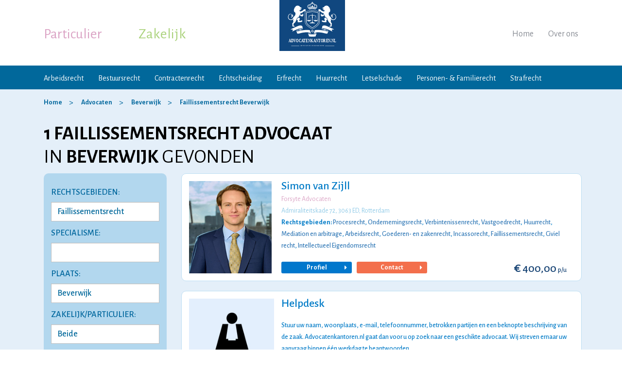

--- FILE ---
content_type: text/html;charset=utf-8
request_url: https://advocatenkantoren.nl/faillissementsrecht/beverwijk/
body_size: 16958
content:
<!DOCTYPE html>
<html lang="nl">

    <head>

        <meta http-equiv="Content-Type" content="text/html; charset=utf-8" />
        <meta name="viewport" content="width=device-width, initial-scale=1, maximum-scale=1" />
        <link rel="canonical" href="https://advocatenkantoren.nl/faillissementsrecht/beverwijk/" />

		<title>Faillissementsrecht Advocaat Beverwijk - Advocatenkantoren.nl</title>
        <meta charset="utf-8"> 
		<meta http-equiv="X-UA-Compatible" content="IE=edge"> 
		<meta name="viewport" content="width=device-width, initial-scale=1"><meta name="og:title" content="Faillissementsrecht Advocaten Beverwijk - Advocatenkantoren.nl">
  <meta name="description" content="Advocaat Faillissementsrecht Beverwijk: Bekijk alle advocatenkantoren en gespecialiseerde faillissementsrecht advocaten in Beverwijk. Neem contact op met een faillissementsrecht advocaat Beverwijk.">
  <meta name="keywords" content="faillissementsrecht beverwijk, advocaat faillissementsrecht beverwijk, advocaten faillissementsrecht beverwijk, advocatenkantoor faillissementsrecht beverwijk, faillissementsrecht advocatenkantoor beverwijk, faillissementsrecht advocatenkantoren beverwijk, gespecialiseerde faillissementsrecht advocaat beverwijk">
  <meta name="og:url" content="https://advocatenkantoren.nl/faillissementsrecht/beverwijk/">

        <meta name="robots" content="index,follow" />
        <meta name="author" content="Advocatenkantoren.nl" />
        <link rel="icon" href="/images/favicon.ico" type="image/x-icon" />
        <link rel="shortcut icon" href="/images/favicon.ico" type="image/x-icon" />
        <meta property="og:locale" content="nl_NL" />        
        <meta property="og:type" content="website" />
        <meta property="og:site_name" content="Advocatenkantoren.nl" />
       
        <meta name="google-site-verification" content="wGdY3w_mtuwi7Fdmss--ibckTPmOD536DQTecWpzXVU" />
		<!-- Google tag (gtag.js) -->
		<script async src="https://www.googletagmanager.com/gtag/js?id=G-TM24ELRFGC"></script>
		<script>
			window.dataLayer = window.dataLayer || [];
			function gtag(){dataLayer.push(arguments);}
			gtag('js', new Date());

			gtag('config', 'G-TM24ELRFGC');
		</script>
		<!-- Global site tag (gtag.js) - Google Ads: 757729983 -->
		<script async src="https://www.googletagmanager.com/gtag/js?id=AW-757729983"></script>
		<script>
			window.dataLayer = window.dataLayer || [];
			function gtag(){dataLayer.push(arguments);}
			gtag('js', new Date());

			gtag('config', 'AW-757729983');
		</script>



        <link href="https://fonts.googleapis.com/css?family=Alegreya+Sans:300,300i,400,400i,500,500i,700,700i" rel="stylesheet">
        <link rel="stylesheet" href="/css/bootstrap.css" type="text/css" />        
        <link rel="stylesheet" href="/css/font-awesome.css" type="text/css" />
		<link rel="stylesheet" href="/css/jquery.mmenu.all.css" type="text/css" />
        <link rel="stylesheet" href="/css/layout.css?v=1" type="text/css" />
        <link rel="stylesheet" href="/css/jquery-ui.css">

        
        <script type="text/javascript" src="https://code.jquery.com/jquery-2.2.1.min.js"></script>        
        <script type="text/javascript" src="/js/bootstrap.min.js"></script>
		<script type="text/javascript" src="/js/jquery.mmenu.all.js"></script>
        <script src="https://code.jquery.com/ui/1.12.1/jquery-ui.js"></script>
        <script type="text/javascript" src="/js/custom.js"></script>
        
  <script src="/js/contact-form.js?modified=1570176491781"></script>
		<!-- Google Tag Manager -->
		<script>(function(w,d,s,l,i){w[l]=w[l]||[];w[l].push({'gtm.start':
			new Date().getTime(),event:'gtm.js'});var f=d.getElementsByTagName(s)[0],
			j=d.createElement(s),dl=l!='dataLayer'?'&l='+l:'';j.async=true;j.src=
			'https://www.googletagmanager.com/gtm.js?id='+i+dl;f.parentNode.insertBefore(j,f);
			})(window,document,'script','dataLayer','GTM-MWP89R7');</script>
		<!-- End Google Tag Manager -->   
    </head>

    <body>
	<!-- Google Tag Manager (noscript) -->
		<noscript><iframe src="https://www.googletagmanager.com/ns.html?id=GTM-MWP89R7"
		height="0" width="0" style="display:none;visibility:hidden"></iframe></noscript>
		<!-- End Google Tag Manager (noscript) -->
        
                






	
		
		

	




















	
	
	
	        
	












	
	
	




	
	
		
<div id="template" class="profileoffcPage profileadvocate ad_landingspagina">

	








    <section id="layout">

        <script type='application/ld+json'> 
{
	"@context": "http://www.schema.org",
	"@type": "Organization",
	"name": "Advocatenkantoren.nl",
	"legalName": "Advocatenkantoren.nl",
	"url": "https://advocatenkantoren.nl",
	"logo": "https://advocatenkantoren.nl/images/logo.jpg",
	"description": "Advocatenkantoren.nl is een onafhankelijk platform waar particulieren en ondernemers terecht kunnen voor juridische diensten van de aangesloten gespecialiseerde advocaten.",
	"vatID": "NL855099434B01",
	"address": {
		"@type": "PostalAddress",
		"streetAddress": "Drakenstein 21",
		"addressLocality": "Landsmeer",
		"addressRegion": "Noord-Holland",
		"postalCode": "1121 HB",
		"addressCountry": "Nederland"
	},
	"contactPoint": {
		"@type": "ContactPoint",
		"telephone": "+31-638945559",
		"email": "info@advocatenkantoren.nl",
		"contactType": "customer service"
	}
}
 </script>
<header id="header-part">

    <article class="top-bar">
		<a href="#mobile-menu" class="mobile-menu-toggle"> <span class="line-number"><span></span><span></span><span></span></span></a>
        <div class="logo">
            <a href="/"><img alt="Advocatenkantoren.nl" src="/images/logo.svg" /></a>
        </div>

        <div class="container header-top-part">
            <div class="row">
                <div class="col-sm-12">
                    <div class="lefttop">
                        <ul class="list-unstyled nav-tab">
                            <li class="active"><a href="#" title="Particulier" data-target="#private-nav">Particulier</a></li>
                            <li><a href="#" title="Zakelijk" data-target="#business-nav">Zakelijk</a></li>
                        </ul>
                    </div>

                    <div class="righttop">
                        <ul class="list-unstyled">
                            <li><a href="/" title="Home">Home</a></li>
                            <li><a href="/over-ons/" title="Over ons">Over ons</a></li>
                                                                                </ul>
                    </div>

                    <div class="clearfix"></div>
                </div>
            </div>
        </div>

    </article>

    <nav class="nav-bar">
        <div class="container">
            <div class="row active" id="private-nav">
                <div class="col-sm-12">
                    <a href="#" class="tab-icon">
                        <span class="line-number"><span></span><span></span><span></span></span>Menu
                    </a>
                    <ul class="list-unstyled">
                        <li><a href="/arbeidsrecht/" title="Arbeidsrecht">Arbeidsrecht</a></li>
                        <li><a href="/bestuursrecht/" title="Bestuursrecht">Bestuursrecht</a></li>
                        <li><a href="/contractenrecht/" title="Contractenrecht">Contractenrecht</a></li>
                        <li><a href="/echtscheiding/" title="Echtscheidingsadvocaat">Echtscheiding</a></li>
                        <li><a href="/erfrecht/" title="Erfrecht">Erfrecht</a></li>
                        <li><a href="/huurrecht/" title="Huurrecht">Huurrecht</a></li>
                        <li><a href="/letselschade/" title="Letselschade">Letselschade</a></li>
                        <li><a href="/personenrecht-familierecht/" title="Personen- &amp; Familierecht">Personen- &amp; Familierecht</a></li>
                        <li><a href="/strafrecht/" title="Strafrecht">Strafrecht</a></li>
                    </ul>
                    <div class="clearfix"></div>
                </div>
            </div>
			<div class="row" id="business-nav">
                <div class="col-sm-12">
                    <a href="#" class="tab-icon">
                        <span class="line-number"><span></span><span></span><span></span></span>Menu
                    </a>
                    <ul class="list-unstyled">
                    	<li><a href="/arbeidsrecht/" title="Arbeidsrecht">Arbeidsrecht</a></li>
                    	<li><a href="/belastingrecht/" title="Belastingrecht">Belastingrecht</a></li>
                    	<li><a href="/faillissementsrecht/" title="Faillissementsrecht">Faillissementsrecht</a></li>
                    	<li><a href="/ict-recht/" title="ICT recht">ICT recht</a></li>
                    	<li><a href="/intellectueel-eigendomsrecht/" title="Intellectueel Eigendomsrecht">Intellectueel Eigendomsrecht</a></li>
                        <li><a href="/ondernemingsrecht/" title="Ondernemingsrecht">Ondernemingsrecht</a></li>
                        <li><a href="/vastgoedrecht/" title="Vastgoedrecht">Vastgoedrecht</a></li>
                        <li><a href="/verbintenissenrecht/" title="Verbintenissenrecht">Verbintenissenrecht</a></li>
                    </ul>
                    <div class="clearfix"></div>
                </div>
            </div>
        </div>
    </nav>	

</header>


        <section id="content-part">
        
            <section id="center-part">

								
				<div class="breadcrumb-bar nopadd">
					<div class="container">
						<ol itemscope itemtype="http://schema.org/BreadcrumbList" class="breadcrumb">
							<li itemprop="itemListElement" itemscope itemtype="http://schema.org/ListItem">
								<a itemprop="item" href="/"><span itemprop="name" title="Home">Home</span></a>
								<meta itemprop="position" content="1">
							</li>
							
							<li itemprop="itemListElement" itemscope itemtype="http://schema.org/ListItem">
								<a itemprop="item" href="/advocaten/"><span itemprop="name" title="Advocaten">Advocaten</span></a>
								<meta itemprop="position" content="2">
							</li>
						
																						<li itemprop="itemListElement" itemscope itemtype="http://schema.org/ListItem">
									<a itemprop="item" href="/beverwijk/"><span itemprop="name" title="Advocaten Beverwijk">Beverwijk</span></a>
									<meta itemprop="position" content="3">
								</li>
																														<li itemprop="itemListElement" itemscope itemtype="http://schema.org/ListItem">
																			<a itemprop="item" href="/faillissementsrecht/beverwijk/"><span itemprop="name" title="Advocaten Faillissementsrecht Beverwijk">Faillissementsrecht Beverwijk</span></a>
																		<meta itemprop="position" content="4">
								</li>
																																			</ol>
					</div>
				</div>
				<!-- end breadcrumb -->

				<div class="container">
					<div class="row">
						<div class="col-md-12">
							<h1 class="nobold">
								<strong>
									1
																			faillissementsrecht
																												advocaat
																	</strong>
								<br/>
																	IN <strong>BEVERWIJK</strong>
																GEVONDEN
							</h1>
						</div>
					</div>
				</div>

				<div class="layerTab-bar">
					<div class="container">
						<div class="row">

							

																																																																																																																								
<script>
	$(function() {
		var availableTags = [
				"Aanbestedingsrecht","Aansprakelijkheidsrecht","Administratief recht","Agrarisch recht","Arbeidsrecht","Beslag- en executierecht","Bestuursrecht","Cassatierecht","Civiel recht","Consumentenrecht","Dagvaarding","Eigendomsrecht","Energierecht","Europees recht","Faillissementsrecht","Financieel recht","Fiscaal recht","Gezondheidsrecht","Goederen- en zakenrecht","Hippisch recht","Hoger beroep","Huurrecht","ICT Recht","Incassorecht","Intellectueel Eigendomsrecht","Internationaal recht","Jachtrecht","Jeugdrecht","Juridisch advies","Letselschade","Maritiem recht","Mediarecht","Mediation en arbitrage","Militair recht","Natuurrecht","Notarieel recht","Ondernemingsrecht","Oorlogsrecht","Opschortingsrecht","Patiëntenrecht","Pensioenrecht","Personen- en Familierecht","Privacyrecht","Pro Deo","Procesrecht","Publiekrecht","Rechtshulp","Ruimtelijke ordeningsrecht","Sportrecht","Staatsrecht","Staatssteunrecht","Strafrecht","Transportrecht","Tuchtrecht","Vastgoedrecht","Verbintenissenrecht","Verkeersrecht","Vermogensrecht","Vervoersrecht","Vreemdelingenrecht","403 verklaring","Aanbestedingsprocedure","Aanbestedingswet","Aankooprecht","Aanmaning","Aansprakelijk stellen","Aansprakelijkheid dieren","Aansprakelijkheid kinderen","Actio pauliana","Adoptierecht","Agentuur- en distributierecht","Algemene voorwaarden","Alimentatierecht","Ambtenarenrecht","Anterieure overeenkomst","Antikraak","Appartementsrecht","Arbeidsconflict","Arbeidsongeschiktheid","Arbeidsovereenkomst","Arbeidsstrafrecht","Arbeidsvoorwaarden","Arbitrageprocedure","Architectenrecht","Asielrecht","Auteursrecht","Bancair recht","Bank- en effectenrecht","Bankbeslag","Bedrijfsaansprakelijkheid","Bedrijfsfaillissement","Belastingrecht","Beroepsaansprakelijkheid","Beslag opheffen","Beslaggeschil","Beslaglegging","Beslaglegging huis","Beslagrekest","Bestemmingsplan","Bestuurdersaansprakelijkheid","Bestuursverbod","Betalingsherinnering","Betalingsonmacht","Bewijsbeslag","Bijzonder beheer","Bodembeslag","Bodemprocedure","Bodemvoorrecht","Boedelscheiding","Bouwrecht","Buitencontractuele aansprakelijkheid","Burenrecht","Burgerlijk recht","Chipsrecht","Compliance","Computerrecht","Conservatoir beslag","Constitutioneel recht","Contractenrecht","Contractuele aansprakelijkheid","Corporate litigation","Crediteurenakkoord","Curator","Cybercrime","Databankenrecht","Debiteur","Decharge","Derdenbeslag","Detentierecht","Doorstart na faillissement","Dreigend faillissement","Drugsdelict","Dwangsom","Echtscheidingsrecht","Economisch strafrecht","Enquêterecht","Erfdienstbaarheid","Erfpacht","Erfrecht","Executiegeschil","Executoriaal beslag","Exoneratiebeding","Exploitatierecht","Exploitatievergunning","Factuur niet betaald","Faillietverklaring","Faillissement aanvragen","Faillissementsbeslag","Faillissementsprocedure","Faillissementswet","Farmaceutisch recht","Financieel strafrecht","Financieringsrecht","Flitsfaillissement","Formeel strafrecht","Franchise","Fraude","Fusies, overnames en joint ventures","Geheimhoudingsovereenkomst","Georganiseerde misdaad","Geregistreerd partnerschap","Geweldsdelict","Groepsaansprakelijkheid","Grondexploitatie","Handelingsbekwaamheid","Handelsnaamrecht","Handelsrecht","Herstructurering","Hoederecht","Hoofdelijke aansprakelijkheid","Huurachterstand","Huurbescherming","Huurcommissie","Huurcontract","Huurder uitzetten","Huurdersrechten","Huurgeschil","Huurkoop","Huurovereenkomst","Huurrecht bedrijfsruimte","Huurrecht woonruimte","Huursubsidie / huurtoeslag","Huurverhoging","Huurwet","Huwelijksrecht","Huwelijksvermogensrecht","Hypotheekrecht","Idee vastleggen","Immateriële schade","Incassoprocedure","Incassotraject","Indeplaatsstelling","Insolventierecht","Internationaal familierecht","Internationaal strafrecht","Internetrecht","Inverzekeringstelling","Jeugdstrafrecht","Kapitaalovereenkomst","Kwalitatieve aansprakelijkheid","Kwekersrecht","Letselschadebureau","Levensdelict","Licentie","Lijfsdwang","Loonbeslag","Managementovereenkomst","Mandeligheid","Materieel strafrecht","Materiële schade","Mededingingsrecht","Medehuur","Medezeggenschapsrecht","Medisch strafrecht","Medische aansprakelijkheid","Merkenrecht","Migratierecht","Milieuaansprakelijkheid","Milieurecht","Milieustrafrecht","Militair strafrecht","MKB","Modelrecht","Naamswijziging","Naburig recht","Nautisch recht","Octrooirecht","Omgangsregeling","Omgevingsrecht","Omgevingsvergunning","Onderhandse aanbesteding","Onderhuur","Ondernemingsraad","Ondertoezichtstelling","Onderwijsrecht","Ongevallenrecht","Onroerend goedrecht","Onteigeningsrecht","Onterechte incasso","Ontnemingsrecht","Ontslagrecht","Opdrachtovereenkomst","Openstaande facturen","Ouderlijk gezag","Overeenkomstenrecht","Overgang van onderneming","Overheidsaansprakelijkheid","Pachtrecht","Pandrecht","Patentrecht","Paulianabeslag","Paulianeus handelen","Peildatum","Pensioen afkopen","Pensioen bij scheiding","Pensioen conflict","Pensioen na overlijden","Pensioendocumenten","Pensioenovereenkomst","Pensioenregeling","Pensioenreglement","Pensioenschade","Pensioenuitvoerder","Pensioenwet","Pensioenzaken","Persoonsgegevens","Planschade","Portretrecht","Premieovereenkomst","Privaatrecht","Private equity","Productaansprakelijkheid","Projectontwikkeling","Psychiatrisch patiëntenrecht","Psychische letselschade","Publiek vervoersrecht","Rechtspersonenrecht","Reclamerecht","Renvooiprocedure","Reorganisatie","Risicoaansprakelijkheid","Salaris niet betaald","Samenlevingscontract","Schade","Schadevergoedingsrecht","Schuldaansprakelijkheid","Schuldeiser","Schuldsanering","Smartengeld","Sociaal recht","Sommatie","Statuten","Steunvordering","Strafprocesrecht","Subsidierecht","TBS","Telecomrecht","Trademark","Uithuisplaatsing","Uitingsdelicten","Uitkeringsovereenkomst","Uitvinding","Vaderschap","Vennootschapsrecht","Verjaringstermijn","Verkeersstrafrecht","Vermogensdelict","Vervroegd pensioen","Verzekeringsrecht","Vluchtelingenrecht","Voorlopige hechtenis","Voorschot","Vordering","Vrijheidsberoving","VvE Recht","Waardebepaling bedrijf/onderneming","Wanbeleid","Wanbetaler","Waterrecht","Watersport recht","Werkgeversaansprakelijkheid","Werknemersaansprakelijkheid","Wet Wapens en Munitie","Wettelijke aansprakelijkheid","Wettelijke vertegenwoordiging","Winkeltijdenwet","Zakelijk vastgoedrecht","Zedenzaken","Zekerheidsrecht","Zekerheidsrechten bij faillissement","Zekerheidsstelling","ZZP","Aandeelhouders of vennoten uitkopen of uitstoten","Aandeelhoudersbesluit","Aandeelhoudersgeschil","Aandeelhoudersovereenkomst","Aandeelhoudersvergadering","Aandelenemissie","Aandelenoverdracht","Aanmaningsbrief","Aannemingsovereenkomst","Aannemingsrecht","Aanrijding","Aansprakelijkheid arts","Aansprakelijkheid BV","Aansprakelijkheid eenmanszaak","Aansprakelijkheid maatschap","Aansprakelijkheid stichting","Aansprakelijkheid VOF","Aansprakelijkheid ziekenhuis","Adoptieprocedure","Affectieschade","Afpersing","Afspiegelingsbeginsel","Afvloeiingsregeling","Agentuurovereenkomst","Agrarisch onroerend goed","Alimentatie aanvechten","Alimentatie niet betaald","Alimentatieberekening","Arbeidscontract","Arbeidsongeval","Artikel 6 WvW","Auto ongeluk","Bedreiging","Bedreiging via internet","Bedrijfsfusie","Bedrijfsongeval","Bedrijfsoverdracht","Bedrijfsovername","Beëindigingsovereenkomst","Beeldmerk","Belastingfraude","Belastingontduiking","Beroepsziekten","Beschermingsconstructie","Besloten vennootschap","Bestuurdersgeschil","Bezwaar tegen ontslag","Bijstandsfraude","Billijkheidscorrectie","Blokkeringsregeling","Bodemverontreiniging","Bouwaansprakelijkheid","Bouwcontract","Bouwfouten","Bouwgeschil","Bouwschade","Bouwvergunning","Brandschade","Brandstichting","Bruikleenovereenkomst","BTW fraude","CAO","CBR","Civiel bouwrecht","Co-ouderschap","Commanditaire vennootschap","Commercieel vastgoed","Commerciële contracten","Concernrecht","Concurrentiebeding","Contract opstellen","Contract opzeggen","Contract wijzigen","Contractbreuk","Copyright","Criminele organisaties","Deelgeschilprocedure","Detacheringsovereenkomst","Diefstal","Dierenmishandeling","Discriminatie","Distributieovereenkomst","Dood door schuld","Doodslag","Dreigend ontslag","Dringend eigen gebruik","Drugsbezit","Drugslaboratorium","Drugssmokkel","Echtscheiding","Echtscheidingsbeschikking","Echtscheidingsconvenant","Echtscheidingsmediation","Echtscheidingsprocedure","Eenhoofdig gezag","Eenmanszaak","Eigendomsoverdracht","Enquêteprocedure","Erfafscheiding","Erfenis","Erfenis conflict","Erfenis verdeling","Erfgrens","Erfpachtcanon","Erfpachtovereenkomst","Erfpachtvoorwaarden","Erkenning of ontkenning vaderschap","Europees strafrecht","Executeur-testamentair","Faillissementsfraude","Familievennootschap","Fietsongeluk","Financiële delicten","Flex BV","Franchiseovereenkomst","Fraude via internet","Gebeten door hond","Gebreken aan de weg","Gebrekkig product","Gedwongen minder werken","Geldleningsovereenkomst","Geregistreerd partnerschap ontbinden","Gewapende overval","Gijzeling","Gouden handdruk","Hacken","Handelscontract","Handelsgeschil","Heling","Hennep- en wietplantages","Huiselijk geweld","Huurrecht winkelruimte","Huwelijkse voorwaarden","Hypotheekakte","Hypotheekfraude","Identiteitsfraude","Inbewaringstelling","Ingevorderd rijbewijs","Inkomensschade","Jeugddetentie","Kapitaalvennootschap","Kettingbeding","Kinderalimentatie","Kindermishandeling","Koop en verkoop bedrijf/onderneming","Koopovereenkomst","Koopovereenkomst onroerend goed","Laster en smaad","Legaat","Leningsovereenkomst","Letselschade na mishandeling","Licentieovereenkomst","Liquidaties","Loonschade","Maatschap","Management buy in/buy out","Mensenhandel","Mensensmokkel","Mentorschap","Merk logo","Milieudelicten","Mishandeling","Moord","Motorongeluk","Naamloze vennootschap","Nalatenschap","Natuurbeschermingsrecht","Omgangsregeling vader","Onder curatele","Onderhoudscontract","Onderhuurcontract","Ongeval in huis","Online scheiding","Ontbinding vennootschap","Onteigeningsprocedure","Onteigeningswet","Ontnemingsmaatregel","Ontruiming","Ontslag aanvechten","Ontslag als ambtenaar","Ontslag bij faillissement","Ontslag bij reorganisatie","Ontslag bij ziekte","Ontslag met wederzijds goedvinden","Ontslag nemen","Ontslag om bedrijfseconomische redenen","Ontslag ondernemingsraad","Ontslag op staande voet","Ontslag tijdens proeftijd","Ontslag tijdens zwangerschap","Ontslag van een statutair directeur","Ontslag van rechtswege","Ontslag via de kantonrechter","Ontslag via het UWV","Ontslag wegens arbeidsongeschiktheid","Ontslagbrief","Ontslagovereenkomst","Ontslagprocedure","Ontslagtermijn","Ontslagvergoeding","Onttrekking ouderlijk gezag","Ontvoering","Openlijke geweldpleging","Opiumwet","Oplichting","Oprichting vennootschap","Oprichtingsovereenkomst","Opstalrecht","Opzegtermijn","Ouderschapsplan","Ouderschapsverlof","Overgangsrecht","Overheidscontracten","Overlegscheiding","Overleveringszaken","Overlijdensschade","Overnamecontract","Overval","Pandakte","Pandrecht op vordering","Partneralimentatie","Penitentiair recht","Personenschade","Personenvennootschap","Persoonlijkheidsrecht","PGB fraude","Phishing","Plagiaat","Plofkraak","Poging tot moord","Proeftijd","Projectontwikkelingsovereenkomst","Psychische schade","Re-integratie","Recht van erfpacht","Recht van overpad","Relatiebeding","Reproductierecht","Retentierecht","Rijden onder invloed","Rijontzegging","Ruilovereenkomst","Samenlevingscontract ontbinden","Samenwerkingsovereenkomst","Scheiden alimentatie","Scheiden van tafel en bed","Scheiding aanvragen","Servicekosten","Shockschade","Skimming","Sleutelgeld","Snelheidsovertredingen","Sociaal zekerheidsrecht","Sommatiebrief","Splitsingsakte","Stalking","Statuten BV","Statutenwijziging","Straatroof","Studievertraging","Successie- en schenkingsrecht","Surseance van betaling","TBS maatregel","Terrorisme","Testament","Transitievergoeding","Uitkeringsfraude","Uitkopen aandeelhouder","Uitkopen bij scheiding","Uitkopen vennoot","Uitleveringszaken","Uitzendcontract","Valse facturen","Vastgoedbelegging","Vaststellingsovereenkomst","Vechtscheiding","Vennootschap onder firma","Vennootschapsbelastingrecht","Vennootschapscontract","Verborgen gebreken","Verduistering","Verjaring vordering","Verkeersaansprakelijkheid","Verkeersdelict","Verkeersongeval","Verklaring van erfrecht","Verlaten plaats ongeval","Vernieling","Verstoorde arbeidsrelatie","Verzakking","Verzekeringsfraude","Vof contract","VOG verklaring","Voogdij","Voogdij aanvragen","Voogdij regelen","Voorlopige voorziening","Voornaamswijziging","Vruchtgebruik","Vuurwerkletsel","VvE beheer","VvE contract","VvE oprichten","VvE rechten en plichten","Waarborgfonds Motorverkeer","Waarborgsom","Waarschuwingsplicht aannemer","Wapenbezit","Wapenvergunning","Werkweigering","Wet DBA","WETS","Whiplash","WIA uitkering","Wilsrechten","Witwassen","Woordmerk","WOTS","Wvg (Wet voorkeursrecht gemeenten)","Zaakschade","Ziektewet","Zorgverlof","Zwangerschapsverlof"
			];
		$("#rgn").autocomplete({
				source: availableTags.sort()
			});
		$("#rgn").on("autocompletechange", function() {
				document.forms['advocatenForm'].submit();
			});
	});
</script>

							<div class="col-md-3">
								<div class="right-side top-filters">
																		<div class="sm-mapsBox form_left_main" style="display: block !important;">
										<div class="row">
											<form name="advocatenForm" method="post" action="/advocaten/">
												<input name="pagina" type="hidden">
												<div class="col-xs-12 col-sm-6 col-md-12">
													<h4>RECHTSGEBIEDEN:</h4>					                                
													<input type="text"  placeholder="Vul een rechtsgebied in" class="form-control" id="rgn" name="rgn"  value="Faillissementsrecht"  onfocusout="this.form.submit();" onchange="this.form.submit();">
												</div>

																									<div class="col-xs-12 col-sm-6 col-md-12">
														<h4>SPECIALISME:</h4>
														<select id="sp" name="sp" class="form-control" onchange="this.form.submit();">
															<option value=""></option>
																																															<option value="198" >Actio pauliana</option>
																																															<option value="206" >Bedrijfsfaillissement</option>
																																															<option value="237" >Bestuursverbod</option>
																																															<option value="245" >Betalingsonmacht</option>
																																															<option value="246" >Bodemvoorrecht</option>
																																															<option value="195" >Crediteurenakkoord</option>
																																															<option value="196" >Curator</option>
																																															<option value="244" >Debiteur</option>
																																															<option value="207" >Doorstart na faillissement</option>
																																															<option value="242" >Dreigend faillissement</option>
																																															<option value="202" >Faillietverklaring</option>
																																															<option value="208" >Faillissement aanvragen</option>
																																															<option value="199" >Faillissementsbeslag</option>
																																															<option value="197" >Faillissementsprocedure</option>
																																															<option value="194" >Faillissementswet</option>
																																															<option value="201" >Flitsfaillissement</option>
																																															<option value="314" >Insolventierecht</option>
																																															<option value="241" >Paulianeus handelen</option>
																																															<option value="240" >Peildatum</option>
																																															<option value="200" >Renvooiprocedure</option>
																																															<option value="243" >Schuldeiser</option>
																																															<option value="204" >Schuldsanering</option>
																																															<option value="238" >Steunvordering</option>
																																															<option value="203" >Wanbeleid</option>
																																															<option value="239" >Zekerheidsrechten bij faillissement</option>
																													</select>
													</div>
												
												
												<div class="col-xs-12 col-sm-6 col-md-12">
													<h4>PLAATS:</h4>
													<select id="regio" name="regio" class="form-control" onchange="this.form.submit();">
																																																										<option value="207" >Aalsmeer</option>
																																												<option value="8" >Alkmaar</option>
																																												<option value="203" >Almelo</option>
																																												<option value="6" >Almere</option>
																																												<option value="210" >Alphen aan den Rijn</option>
																																												<option value="12" >Amersfoort</option>
																																												<option value="176" >Amstelveen</option>
																																												<option value="1" >Amsterdam</option>
																																												<option value="14" >Apeldoorn</option>
																																												<option value="16" >Arnhem</option>
																																												<option value="228" >Assen</option>
																																												<option value="220" >Barendrecht</option>
																																												<option value="184" >Barneveld</option>
																																												<option value="190" >Bergen op Zoom</option>
																																																											<option value="206" selected>Beverwijk</option>
																																												<option value="52" >Breda</option>
																																												<option value="180" >Castricum</option>
																																												<option value="195" >Delft</option>
																																												<option value="205" >Delfzijl</option>
																																												<option value="170" >Den Bosch</option>
																																												<option value="65" >Den Haag</option>
																																												<option value="185" >Deventer</option>
																																												<option value="187" >Doetinchem</option>
																																												<option value="216" >Dordrecht</option>
																																												<option value="209" >Drachten</option>
																																												<option value="175" >Ede</option>
																																												<option value="85" >Eindhoven</option>
																																												<option value="173" >Emmen</option>
																																												<option value="89" >Enschede</option>
																																												<option value="192" >Etten-Leur</option>
																																												<option value="231" >Geleen</option>
																																												<option value="234" >Goes</option>
																																												<option value="236" >Gorinchem</option>
																																												<option value="215" >Gouda</option>
																																												<option value="112" >Groningen</option>
																																												<option value="114" >Haarlem</option>
																																												<option value="181" >Heemskerk</option>
																																												<option value="208" >Heerenveen</option>
																																												<option value="179" >Heerhugowaard</option>
																																												<option value="213" >Heerlen</option>
																																												<option value="200" >Helmond</option>
																																												<option value="204" >Hengelo</option>
																																												<option value="160" >Hilversum</option>
																																												<option value="171" >Hoofddorp</option>
																																												<option value="202" >Hoogeveen</option>
																																												<option value="229" >Hoorn</option>
																																												<option value="222" >Houten</option>
																																												<option value="227" >Kampen</option>
																																												<option value="211" >Katwijk</option>
																																												<option value="230" >Kerkrade</option>
																																												<option value="232" >Landsmeer</option>
																																												<option value="151" >Leeuwarden</option>
																																												<option value="149" >Leiden</option>
																																												<option value="182" >Lelystad</option>
																																												<option value="136" >Maastricht</option>
																																												<option value="235" >Middelburg</option>
																																												<option value="221" >Nieuwegein</option>
																																												<option value="124" >Nijmegen</option>
																																												<option value="212" >Noordwijk</option>
																																												<option value="191" >Oosterhout</option>
																																												<option value="193" >Oss</option>
																																												<option value="177" >Purmerend</option>
																																												<option value="219" >Ridderkerk</option>
																																												<option value="197" >Rijswijk</option>
																																												<option value="225" >Roermond</option>
																																												<option value="189" >Roosendaal</option>
																																												<option value="81" >Rotterdam</option>
																																												<option value="218" >Schiedam</option>
																																												<option value="214" >Sittard</option>
																																												<option value="183" >Soest</option>
																																												<option value="217" >Spijkenisse</option>
																																												<option value="55" >Tilburg</option>
																																												<option value="46" >Utrecht</option>
																																												<option value="198" >Veenendaal</option>
																																												<option value="199" >Veldhoven</option>
																																												<option value="174" >Venlo</option>
																																												<option value="226" >Venray</option>
																																												<option value="233" >Volendam</option>
																																												<option value="194" >Waalwijk</option>
																																												<option value="201" >Weert</option>
																																												<option value="224" >Woerden</option>
																																												<option value="178" >Zaandam</option>
																																												<option value="223" >Zeist</option>
																																												<option value="188" >Zevenaar</option>
																																												<option value="196" >Zoetermeer</option>
																																												<option value="186" >Zutphen</option>
																																												<option value="172" >Zwolle</option>
																											</select>
												</div>

												<div class="col-xs-12 col-sm-6 col-md-12">
													<h4>Zakelijk/Particulier:</h4>
													<select id="soort" name="soort" class="form-control" onchange="this.form.submit();">													
														<option value="0"  selected >Beide</option>
														<option value="1" >Zakelijk</option>
														<option value="2" >Particulier</option>					
													</select>											
												</div>

												<div class="col-xs-12 col-sm-6 col-md-12">
													<h4>Gefinancierde rechtsbijstand:</h4>
													<div class="radio_frm">
														<input class="custmrdBtn" type="radio" name="rb" value="0"  checked="checked"  id="a1"  onchange="this.form.submit();"><label for="a1"><i></i>Nee</label>
														<input class="custmrdBtn" type="radio" name="rb" value="1"  id="a2"  onchange="this.form.submit();"><label for="a2"><i></i>Ja</label>
													</div>
												</div>

												<div class="col-xs-12 col-sm-6 col-md-12">
													<h4>PRIJS PER UUR:</h4>
													<select id="prijs" name="prijs" class="form-control" onchange="this.form.submit();">					
														<option value="0"  selected >Geen maximum</option>
														<option value="1" >Tot &euro; 200</option>
														<option value="2" >Tot &euro; 300</option>
														<option value="3" >Tot &euro; 400</option>
														<option value="4" >Tot &euro; 500</option>
													</select>
												</div>

												<div class="col-xs-12 col-sm-6 col-md-12">
													<div class="btn_sbt">
														<input type="submit" value="ZOEKEN">
													</div>
												</div>

											</form>
										</div>

										

									</div>

									<div class="clear"></div>	
								</div>

								<div class="clear"></div>
							</div>

															
																																
																																											
																	
																			
																												
										
										
																			
										
										
																			
										
										
																			
										
										
																			
										
										
																			
										
										
																			
										
										
																			
										
										
																			
										
										
																			
										
										
																			
										
										
																			
										
										
																			
										
										
																			
										
										
																			
										
										
																			
										
										
																			
										
										
																			
										
										
																			
										
										
																			
										
										
																			
										
										
																			
										
										
																			
										
										
																			
										
										
																			
										
										
																			
										
										
																			
										
										
																			
										
										
																			
										
										
																			
										
										
																			
										
										
																			
										
										
																			
										
										
																			
										
										
																			
										
										
																			
										
										
																			
										
										
																			
										
										
																			
										
										
																			
										
										
																			
										
										
																			
										
										
																			
										
										
																			
										
										
																			
										
										
																			
										
										
																			
										
										
																			
										
										
																			
										
										
																			
										
										
																			
										
										
																			
										
										
																			
										
										
																			
										
										
																			
										
										
																			
										
										
																			
										
										
																			
										
										
																			
										
										
																			
										
										
																			
										
										
																			
										
										
																			
										
										
																			
										
										
																			
										
										
																			
										
										
																			
										
										
																			
										
										
																			
										
										
																			
										
										
																			
										
										
																			
										
										
																			
										
										
																			
										
										
																			
										
										
																			
										
										
																			
										
										
																			
										
										
																			
										
										
																			
										
										
																			
										
										
																			
										
										
																			
										
										
																			
										
										
																			
										
										
																			
										
										
																			
										
										
																			
										
										
																			
										
										
																			
										
										
																			
										
										
																			
										
										
																			
										
										
																			
										
										
																			
										
										
																			
										
										
																			
										
										
																			
										
										
																			
										
										
																			
										
										
																			
										
										
																			
										
										
																			
										
										
																			
										
										
																			
										
										
																			
										
										
																			
										
										
																			
										
										
																			
										
										
																			
										
										
																			
										
										
																			
										
										
																			
										
										
																			
										
										
																			
										
										
																			
										
										
																			
										
										
																			
										
										
																			
										
										
																			
										
										
																			
										
										
																			
										
										
																			
										
										
																			
										
										
																			
										
										
																			
										
										
																			
										
										
																			
										
										
																			
										
										
																			
										
										
																			
										
										
																			
										
										
																			
										
										
																			
										
										
																			
										
										
																			
										
										
																			
										
										
																			
										
										
																			
										
										
																			
										
										
																			
										
										
																			
										
										
																			
										
										
																			
										
										
																			
										
										
																			
										
										
																			
										
										
																			
										
										
																			
										
										
																			
										
										
																			
										
										
																			
										
										
																			
										
										
																			
										
										
																			
										
										
																			
										
										
																			
										
										
																			
										
										
																			
										
										
																			
										
										
																			
										
										
																			
										
										
																			
										
										
																			
										
										
																			
										
										
																			
										
										
																			
										
										
																			
										
										
																			
										
										
																			
										
										
																			
										
										
																			
										
										
																			
										
										
																			
										
										
																			
										
										
																			
										
										
																			
										
										
																			
										
										
																			
										
										
																			
										
										
																			
										
										
																			
										
										
																			
										
										
																			
										
										
																			
										
										
																			
										
										
																			
										
										
																			
										
										
																			
										
										
																			
										
										
																			
										
										
																			
										
										
																			
										
										
																			
										
										
																			
										
										
																			
										
										
																			
										
										
																			
										
										
																			
										
										
																			
										
										
																			
										
										
																			
										
										
																			
										
										
																			
										
										
																			
										
										
																			
										
										
																			
										
										
																			
										
										
																			
										
										
																			
										
										
																			
										
										
																			
										
										
																			
										
										
																			
										
										
																			
										
										
																			
										
										
																			
										
										
																			
										
										
																			
										
										
																			
										
										
																			
										
										
																			
										
										
																			
										
										
																			
										
										
																			
										
										
																			
										
										
																			
										
										
																			
										
										
																			
										
										
																			
										
										
																			
										
										
																			
										
										
																			
										
										
																			
										
										
																			
										
										
																			
										
										
																			
										
										
																			
										
										
																			
										
										
																			
										
										
																			
										
										
																			
										
										
																			
										
										
																			
										
										
																			
										
										
																			
										
										
																			
										
										
										
									
									<div class="col-md-9 pull-right">
										<div class="left-side">								 
											<div class="tabbing profile" id="tabbing1">
												<div class="row">
													<div class="col-md-12 img-col">
														<div class="imgBox">
															<a href="/simon-van-zijll/" title="Simon van Zijll"><img src="/engine/download/blob/ak/4/2025/5/advocaat-simon-van-zijll.jpg?app=ak&class=1&id=259&field=4" alt="Simon van Zijll"/></a>
																													</div>

														<div class="contBox">
															<h5><a href="/simon-van-zijll/" title="Simon van Zijll">Simon van Zijll</a></h5>
															<h6><a href="/forsyte-advocaten/" title="Forsyte Advocaten">Forsyte Advocaten</a></h6>
															<span class="headerbackline">Admiraliteitskade 72, 3063 ED, Rotterdam</span>
															<ul class="advocaat_lp">
																<li>
																	<strong>Rechtsgebieden:</strong>
																																			<a href="/procesrecht/" title="Procesrecht">Procesrecht</a>,																																			<a href="/ondernemingsrecht/" title="Ondernemingsrecht">Ondernemingsrecht</a>,																																			<a href="/verbintenissenrecht/" title="Verbintenissenrecht">Verbintenissenrecht</a>,																																			<a href="/vastgoedrecht/" title="Vastgoedrecht">Vastgoedrecht</a>,																																			<a href="/huurrecht/" title="Huurrecht">Huurrecht</a>,																																			<a href="/mediation-en-arbitrage/" title="Mediation en arbitrage">Mediation en arbitrage</a>,																																			<a href="/arbeidsrecht/" title="Arbeidsrecht">Arbeidsrecht</a>,																																			<a href="/goederenrecht-zakenrecht/" title="Goederen- en zakenrecht">Goederen- en zakenrecht</a>,																																			<a href="/incassorecht/" title="Incassorecht">Incassorecht</a>,																																			<a href="/faillissementsrecht/" title="Faillissementsrecht">Faillissementsrecht</a>,																																			<a href="/civiel-recht/" title="Civiel recht">Civiel recht</a>,																																			<a href="/intellectueel-eigendomsrecht/" title="Intellectueel Eigendomsrecht">Intellectueel Eigendomsrecht</a>																																	</li>
																
																
															</ul>
															<div class="prf_btn">
																<span class="profiel_btn"><a href="/simon-van-zijll/" title="Simon van Zijll">Profiel <i class="fa fa-caret-right" aria-hidden="true"></i></a></span>
																<span class="contact_btn"><a href="/simon-van-zijll/contact/" title="Neem contact op met Simon van Zijll">Contact <i class="fa fa-caret-right" aria-hidden="true"></i></a></span>
																<span class="pricetag"><i class="eurotg">&euro;</i> <i class="prctg">400,00</i> <i class="puctg">p/u</i></span>
																<div class="clearfix"></div>
															</div>
														</div>
													</div>
	
												</div>
											</div>
										</div>
									</div>
									
																		
								
																																																					
<div class="col-md-9 pull-right">
	<div class="left-side">								 
		<div class="tabbing profile" id="tabbing1">
			<div class="row">
				<div class="col-md-12 img-col">
					<div class="imgBox">
						<img src="/images/advocaat-default-avatar.jpg" alt="avatar"/></a>
					</div>
					<div class="contBox">
						<h5>Helpdesk</h5>
						<ul style="min-height:89px;margin-top:1em;">
							<li>
																																<p>Stuur uw naam, woonplaats, e-mail, telefoonnummer, betrokken partijen en een beknopte beschrijving van de zaak. Advocatenkantoren.nl gaat dan voor u op zoek naar een geschikte advocaat. Wij streven ernaar uw aanvraag binnen &eacute;&eacute;n werkdag te beantwoorden.</p>
							</li>
						</ul>
						<div class="prf_btn">
							<span class="contact_btn"><a href="#" class="cntctformbtn" title="Neem contact op met de helpdesk van advocatenkantoren.nl">Contact <i class="fa fa-caret-right" aria-hidden="true"></i></a></span>
							<div class="clearfix"></div>
						</div>
					</div>
				</div>
			</div>
		</div>
	</div>
</div>
								
							
							<div class="clearfix"></div>

							<div class="breadcrumbs_btm paginaknoppen">
															</div>

															<div class="bottom_content_bar">
									<div class="title_main_btm">
										<h2>
																							Faillissementsrecht advocaten Beverwijk
																					</h2>
									</div>					
									<h3>
										GESPECIALISEERDE
																					FAILLISSEMENTSRECHT
																				ADVOCATEN
																					BEVERWIJK
																			</h3>
									<p>
										<p><strong>Zoekt u een advocatenkantoor of gespecialiseerde advocaat faillissementsrecht in Beverwijk? Via Advocatenkantoren.nl vindt u een overzicht van gespecialiseerde advocatenkantoren en advocaten faillissementsrecht in Beverwijk.</strong></p>
<p><img src="/images/advocaat-faillissementsrecht.jpg" border="0" alt="Advocaat faillissementsrecht Beverwijk" title="Advocaat faillissementsrecht Beverwijk" width="1068" height="300"></p>
<p>Advocatenkantoren.nl biedt een overzicht aan van gespecialiseerde faillissementsrecht advocaten in Beverwijk. De faillissementsrecht experts in Beverwijk zijn op de hoogte van de huidige wetgeving en nieuwste ontwikkelingen in het faillissementsrecht. De getoonde advocaten zijn gespecialiseerd in het faillissementsrecht. Hierdoor bent u verzekerd van de best mogelijke juridische ondersteuning voor uw zaak of juridische vraag. Met een groot netwerk van faillissementsrecht advocaten in Beverwijk, biedt Advocatenkantoren.nl rechtshulp bij alle faillissementsrecht vraagstukken waar u in de dagelijkse praktijk tegenaan kunt lopen.</p>
<h3>Wat is het faillissementsrecht?</h3>
<p>In het faillissementsrecht wordt de rechtsverhouding geregeld die ontstaat tussen de schuldeiser en de (aanstaande) gefailleerde schuldenaar. Behalve ondernemingen kunnen ook natuurlijke personen failliet worden verklaard wanneer ze niet langer aan hun betalingsverplichtingen kunnen voldoen. Dat faillissement wordt door de rechtbank uitgesproken, waarna er door de rechtbank een curator wordt aangesteld die het resterende vermogen van de schuldenaar executeert (te gelde maakt) en verdeelt onder de schuldeisers. In veel gevallen vangen die schuldeisers bot doordat er zogenaamde preferente schuldeisers kunnen zijn zoals de Belastingdienst, het UWV en de bank.</p>
<h3>Gelijk hebben en gelijk krijgen in het faillissementsrecht</h3>
<p>Het faillissementsrecht is bij uitstek het rechtsgebied waar gelijk hebben totaal nog niet inhoudt dat u ook gelijk krijgt. Wanneer iemand u iets schuldig is, hebt u in beginsel recht op vereffening van die schuld. Wanneer die persoon of onderneming failliet is gegaan, betekent dit dat de schuld niet langer vereffend kan worden. Het is in dat geval verstandig om een advocaat in te schakelen die gespecialiseerd is in het faillissementsrecht. Hij of zij kan u goed inlichten over de (on)mogelijkheden in het faillissementsrecht en proberen de schuld zo veel mogelijk te vereffenen.</p>
<h3>Een faillissementsrechtadvocaat in Beverwijk kent regels en procedures</h3>
<p>In het faillissementsrecht komen tal van wetten en regels om de hoek kijken en moeten diverse deadlines worden nagestreefd om de kans op vereffening van de schuld zo groot mogelijk te maken. Een gespecialiseerde advocaat in Beverwijk van Advocatenkantoren.nl houdt uiteraard rekening met alle relevante wet- en regelgeving.</p>
<h3>Advocaat faillissementsrecht in Beverwijk nodig?</h3>
<p>Faillissementsrecht advocaten of advocatenkantoren in Beverwijk kunnen u juridisch advies geven of bijstaan in een zaak. Doordat het faillissementsrecht zeer complex kan zijn, is een advocaat met actuele kennis van zaken en met de juiste specialisatie een vereiste. Door te kiezen voor een faillissementsrecht expert in Beverwijk voorkomt u als rechtzoekenden reistijd en is het een stuk overzichtelijker om advocaten te vergelijken. Uiteraard staat het u volledig vrij om een advocaat of <a title="advocatenkantoor Beverwijk" href="/beverwijk/">advocatenkantoor Beverwijk</a> naar wens te kiezen.</p>
<h3>Contact opnemen met een faillissementsrecht advocaat in Beverwijk</h3>
<p>Kom via Advocatenkantoren.nl in contact met uw gewenste faillissementsrecht advocaat. Via het profiel van de door u gekozen advocaat kunt u uw aanvraag of vraag doorsturen. Onze juridische medewerkers zullen vervolgens uw aanvraag beoordelen. Mocht er meer informatie vereist zijn, zullen wij telefonisch contact met u opnemen om uw aanvraag te bespreken. In het geval wij niet direct een geschikte advocaat tonen, kunt u via het helpdesk formulier uw zaak aan ons doorsturen. Zodoende kunnen wij u verder kunnen helpen met het vinden van een geschikte advocaat in Beverwijk. De aangesloten faillissementsrecht kantoren en advocaten geven juridisch advies aan particulieren, bedrijven, overheden en instellingen in Beverwijk. Vergelijk advocaten en advocatenkantoren faillissementsrecht op tarief, locatie, profiel, specialisme en specialiteit. Wij bieden geen juristen aan, maar uitsluitend gespecialiseerde advocaten faillissementsrecht in Beverwijk. Neem direct contact op met een faillissementsrecht specialist uit Beverwijk.</p>
									</p>
								</div>    
							
														
															<div class="bottom_content_bar">
									<h3>Specialismen</h3>
								</div>
								<div class="bottom_content_bar_columns">
									<ul>
																					<li><a href="/actio-pauliana/" title="Advocaat Actio pauliana">Actio pauliana</a></li>
																					<li><a href="/bedrijfsfaillissement/" title="Advocaat Bedrijfsfaillissement">Bedrijfsfaillissement</a></li>
																					<li><a href="/bestuursverbod/" title="Advocaat Bestuursverbod">Bestuursverbod</a></li>
																					<li><a href="/betalingsonmacht/" title="Advocaat Betalingsonmacht">Betalingsonmacht</a></li>
																					<li><a href="/bodemvoorrecht/" title="Advocaat Bodemvoorrecht">Bodemvoorrecht</a></li>
																					<li><a href="/crediteurenakkoord/" title="Advocaat Crediteurenakkoord">Crediteurenakkoord</a></li>
																					<li><a href="/curator/" title="Advocaat Curator">Curator</a></li>
																					<li><a href="/debiteur/" title="Advocaat Debiteur">Debiteur</a></li>
																					<li><a href="/doorstart-na-faillissement/" title="Advocaat Doorstart na faillissement">Doorstart na faillissement</a></li>
																					<li><a href="/dreigend-faillissement/" title="Advocaat Dreigend faillissement">Dreigend faillissement</a></li>
																					<li><a href="/faillietverklaring/" title="Advocaat Faillietverklaring">Faillietverklaring</a></li>
																					<li><a href="/faillissement-aanvragen/" title="Advocaat Faillissement aanvragen">Faillissement aanvragen</a></li>
																					<li><a href="/faillissementsbeslag/" title="Advocaat Faillissementsbeslag">Faillissementsbeslag</a></li>
																					<li><a href="/faillissementsprocedure/" title="Advocaat Faillissementsprocedure">Faillissementsprocedure</a></li>
																					<li><a href="/faillissementswet/" title="Advocaat Faillissementswet">Faillissementswet</a></li>
																					<li><a href="/flitsfaillissement/" title="Advocaat Flitsfaillissement">Flitsfaillissement</a></li>
																					<li><a href="/insolventierecht/" title="Advocaat Insolventierecht">Insolventierecht</a></li>
																					<li><a href="/paulianeus-handelen/" title="Advocaat Paulianeus handelen">Paulianeus handelen</a></li>
																					<li><a href="/peildatum/" title="Advocaat Peildatum">Peildatum</a></li>
																					<li><a href="/renvooiprocedure/" title="Advocaat Renvooiprocedure">Renvooiprocedure</a></li>
																					<li><a href="/schuldeiser/" title="Advocaat Schuldeiser">Schuldeiser</a></li>
																					<li><a href="/schuldsanering/" title="Advocaat Schuldsanering">Schuldsanering</a></li>
																					<li><a href="/steunvordering/" title="Advocaat Steunvordering">Steunvordering</a></li>
																					<li><a href="/wanbeleid/" title="Advocaat Wanbeleid">Wanbeleid</a></li>
																					<li><a href="/zekerheidsrechten-bij-faillissement/" title="Advocaat Zekerheidsrechten bij faillissement">Zekerheidsrechten bij faillissement</a></li>
																			</ul>
								</div>
							
															<div class="bottom_content_bar">
									<h3>Steden</h3>
								</div>
								<div class="bottom_content_bar_columns">
									<ul>
																					<li style="font-size:16px"><a href="/faillissementsrecht/aalsmeer/" title="Advocaat Faillissementsrecht Aalsmeer">Advocaat Faillissementsrecht Aalsmeer</a></li>
																					<li style="font-size:16px"><a href="/faillissementsrecht/alkmaar/" title="Advocaat Faillissementsrecht Alkmaar">Advocaat Faillissementsrecht Alkmaar</a></li>
																					<li style="font-size:16px"><a href="/faillissementsrecht/almelo/" title="Advocaat Faillissementsrecht Almelo">Advocaat Faillissementsrecht Almelo</a></li>
																					<li style="font-size:16px"><a href="/faillissementsrecht/almere/" title="Advocaat Faillissementsrecht Almere">Advocaat Faillissementsrecht Almere</a></li>
																					<li style="font-size:16px"><a href="/faillissementsrecht/alphen-aan-den-rijn/" title="Advocaat Faillissementsrecht Alphen aan den Rijn">Advocaat Faillissementsrecht Alphen aan den Rijn</a></li>
																					<li style="font-size:16px"><a href="/faillissementsrecht/amersfoort/" title="Advocaat Faillissementsrecht Amersfoort">Advocaat Faillissementsrecht Amersfoort</a></li>
																					<li style="font-size:16px"><a href="/faillissementsrecht/amstelveen/" title="Advocaat Faillissementsrecht Amstelveen">Advocaat Faillissementsrecht Amstelveen</a></li>
																					<li style="font-size:16px"><a href="/faillissementsrecht/amsterdam/" title="Advocaat Faillissementsrecht Amsterdam">Advocaat Faillissementsrecht Amsterdam</a></li>
																					<li style="font-size:16px"><a href="/faillissementsrecht/apeldoorn/" title="Advocaat Faillissementsrecht Apeldoorn">Advocaat Faillissementsrecht Apeldoorn</a></li>
																					<li style="font-size:16px"><a href="/faillissementsrecht/arnhem/" title="Advocaat Faillissementsrecht Arnhem">Advocaat Faillissementsrecht Arnhem</a></li>
																					<li style="font-size:16px"><a href="/faillissementsrecht/assen/" title="Advocaat Faillissementsrecht Assen">Advocaat Faillissementsrecht Assen</a></li>
																					<li style="font-size:16px"><a href="/faillissementsrecht/barendrecht/" title="Advocaat Faillissementsrecht Barendrecht">Advocaat Faillissementsrecht Barendrecht</a></li>
																					<li style="font-size:16px"><a href="/faillissementsrecht/barneveld/" title="Advocaat Faillissementsrecht Barneveld">Advocaat Faillissementsrecht Barneveld</a></li>
																					<li style="font-size:16px"><a href="/faillissementsrecht/bergen-op-zoom/" title="Advocaat Faillissementsrecht Bergen op Zoom">Advocaat Faillissementsrecht Bergen op Zoom</a></li>
																					<li style="font-size:16px"><a href="/faillissementsrecht/beverwijk/" title="Advocaat Faillissementsrecht Beverwijk">Advocaat Faillissementsrecht Beverwijk</a></li>
																					<li style="font-size:16px"><a href="/faillissementsrecht/breda/" title="Advocaat Faillissementsrecht Breda">Advocaat Faillissementsrecht Breda</a></li>
																					<li style="font-size:16px"><a href="/faillissementsrecht/castricum/" title="Advocaat Faillissementsrecht Castricum">Advocaat Faillissementsrecht Castricum</a></li>
																					<li style="font-size:16px"><a href="/faillissementsrecht/delft/" title="Advocaat Faillissementsrecht Delft">Advocaat Faillissementsrecht Delft</a></li>
																					<li style="font-size:16px"><a href="/faillissementsrecht/delfzijl/" title="Advocaat Faillissementsrecht Delfzijl">Advocaat Faillissementsrecht Delfzijl</a></li>
																					<li style="font-size:16px"><a href="/faillissementsrecht/den-bosch/" title="Advocaat Faillissementsrecht Den Bosch">Advocaat Faillissementsrecht Den Bosch</a></li>
																					<li style="font-size:16px"><a href="/faillissementsrecht/den-haag/" title="Advocaat Faillissementsrecht Den Haag">Advocaat Faillissementsrecht Den Haag</a></li>
																					<li style="font-size:16px"><a href="/faillissementsrecht/deventer/" title="Advocaat Faillissementsrecht Deventer">Advocaat Faillissementsrecht Deventer</a></li>
																					<li style="font-size:16px"><a href="/faillissementsrecht/doetinchem/" title="Advocaat Faillissementsrecht Doetinchem">Advocaat Faillissementsrecht Doetinchem</a></li>
																					<li style="font-size:16px"><a href="/faillissementsrecht/dordrecht/" title="Advocaat Faillissementsrecht Dordrecht">Advocaat Faillissementsrecht Dordrecht</a></li>
																					<li style="font-size:16px"><a href="/faillissementsrecht/drachten/" title="Advocaat Faillissementsrecht Drachten">Advocaat Faillissementsrecht Drachten</a></li>
																					<li style="font-size:16px"><a href="/faillissementsrecht/ede/" title="Advocaat Faillissementsrecht Ede">Advocaat Faillissementsrecht Ede</a></li>
																					<li style="font-size:16px"><a href="/faillissementsrecht/eindhoven/" title="Advocaat Faillissementsrecht Eindhoven">Advocaat Faillissementsrecht Eindhoven</a></li>
																					<li style="font-size:16px"><a href="/faillissementsrecht/emmen/" title="Advocaat Faillissementsrecht Emmen">Advocaat Faillissementsrecht Emmen</a></li>
																					<li style="font-size:16px"><a href="/faillissementsrecht/enschede/" title="Advocaat Faillissementsrecht Enschede">Advocaat Faillissementsrecht Enschede</a></li>
																					<li style="font-size:16px"><a href="/faillissementsrecht/etten-leur/" title="Advocaat Faillissementsrecht Etten-Leur">Advocaat Faillissementsrecht Etten-Leur</a></li>
																					<li style="font-size:16px"><a href="/faillissementsrecht/geleen/" title="Advocaat Faillissementsrecht Geleen">Advocaat Faillissementsrecht Geleen</a></li>
																					<li style="font-size:16px"><a href="/faillissementsrecht/goes/" title="Advocaat Faillissementsrecht Goes">Advocaat Faillissementsrecht Goes</a></li>
																					<li style="font-size:16px"><a href="/faillissementsrecht/gorinchem/" title="Advocaat Faillissementsrecht Gorinchem">Advocaat Faillissementsrecht Gorinchem</a></li>
																					<li style="font-size:16px"><a href="/faillissementsrecht/gouda/" title="Advocaat Faillissementsrecht Gouda">Advocaat Faillissementsrecht Gouda</a></li>
																					<li style="font-size:16px"><a href="/faillissementsrecht/groningen/" title="Advocaat Faillissementsrecht Groningen">Advocaat Faillissementsrecht Groningen</a></li>
																					<li style="font-size:16px"><a href="/faillissementsrecht/haarlem/" title="Advocaat Faillissementsrecht Haarlem">Advocaat Faillissementsrecht Haarlem</a></li>
																					<li style="font-size:16px"><a href="/faillissementsrecht/heemskerk/" title="Advocaat Faillissementsrecht Heemskerk">Advocaat Faillissementsrecht Heemskerk</a></li>
																					<li style="font-size:16px"><a href="/faillissementsrecht/heerenveen/" title="Advocaat Faillissementsrecht Heerenveen">Advocaat Faillissementsrecht Heerenveen</a></li>
																					<li style="font-size:16px"><a href="/faillissementsrecht/heerhugowaard/" title="Advocaat Faillissementsrecht Heerhugowaard">Advocaat Faillissementsrecht Heerhugowaard</a></li>
																					<li style="font-size:16px"><a href="/faillissementsrecht/heerlen/" title="Advocaat Faillissementsrecht Heerlen">Advocaat Faillissementsrecht Heerlen</a></li>
																					<li style="font-size:16px"><a href="/faillissementsrecht/helmond/" title="Advocaat Faillissementsrecht Helmond">Advocaat Faillissementsrecht Helmond</a></li>
																					<li style="font-size:16px"><a href="/faillissementsrecht/hengelo/" title="Advocaat Faillissementsrecht Hengelo">Advocaat Faillissementsrecht Hengelo</a></li>
																					<li style="font-size:16px"><a href="/faillissementsrecht/hilversum/" title="Advocaat Faillissementsrecht Hilversum">Advocaat Faillissementsrecht Hilversum</a></li>
																					<li style="font-size:16px"><a href="/faillissementsrecht/hoofddorp/" title="Advocaat Faillissementsrecht Hoofddorp">Advocaat Faillissementsrecht Hoofddorp</a></li>
																					<li style="font-size:16px"><a href="/faillissementsrecht/hoogeveen/" title="Advocaat Faillissementsrecht Hoogeveen">Advocaat Faillissementsrecht Hoogeveen</a></li>
																					<li style="font-size:16px"><a href="/faillissementsrecht/hoorn/" title="Advocaat Faillissementsrecht Hoorn">Advocaat Faillissementsrecht Hoorn</a></li>
																					<li style="font-size:16px"><a href="/faillissementsrecht/houten/" title="Advocaat Faillissementsrecht Houten">Advocaat Faillissementsrecht Houten</a></li>
																					<li style="font-size:16px"><a href="/faillissementsrecht/kampen/" title="Advocaat Faillissementsrecht Kampen">Advocaat Faillissementsrecht Kampen</a></li>
																					<li style="font-size:16px"><a href="/faillissementsrecht/katwijk/" title="Advocaat Faillissementsrecht Katwijk">Advocaat Faillissementsrecht Katwijk</a></li>
																					<li style="font-size:16px"><a href="/faillissementsrecht/kerkrade/" title="Advocaat Faillissementsrecht Kerkrade">Advocaat Faillissementsrecht Kerkrade</a></li>
																					<li style="font-size:16px"><a href="/faillissementsrecht/landsmeer/" title="Advocaat Faillissementsrecht Landsmeer">Advocaat Faillissementsrecht Landsmeer</a></li>
																					<li style="font-size:16px"><a href="/faillissementsrecht/leeuwarden/" title="Advocaat Faillissementsrecht Leeuwarden">Advocaat Faillissementsrecht Leeuwarden</a></li>
																					<li style="font-size:16px"><a href="/faillissementsrecht/leiden/" title="Advocaat Faillissementsrecht Leiden">Advocaat Faillissementsrecht Leiden</a></li>
																					<li style="font-size:16px"><a href="/faillissementsrecht/lelystad/" title="Advocaat Faillissementsrecht Lelystad">Advocaat Faillissementsrecht Lelystad</a></li>
																					<li style="font-size:16px"><a href="/faillissementsrecht/maastricht/" title="Advocaat Faillissementsrecht Maastricht">Advocaat Faillissementsrecht Maastricht</a></li>
																					<li style="font-size:16px"><a href="/faillissementsrecht/middelburg/" title="Advocaat Faillissementsrecht Middelburg">Advocaat Faillissementsrecht Middelburg</a></li>
																					<li style="font-size:16px"><a href="/faillissementsrecht/nieuwegein/" title="Advocaat Faillissementsrecht Nieuwegein">Advocaat Faillissementsrecht Nieuwegein</a></li>
																					<li style="font-size:16px"><a href="/faillissementsrecht/nijmegen/" title="Advocaat Faillissementsrecht Nijmegen">Advocaat Faillissementsrecht Nijmegen</a></li>
																					<li style="font-size:16px"><a href="/faillissementsrecht/noordwijk/" title="Advocaat Faillissementsrecht Noordwijk">Advocaat Faillissementsrecht Noordwijk</a></li>
																					<li style="font-size:16px"><a href="/faillissementsrecht/oosterhout/" title="Advocaat Faillissementsrecht Oosterhout">Advocaat Faillissementsrecht Oosterhout</a></li>
																					<li style="font-size:16px"><a href="/faillissementsrecht/oss/" title="Advocaat Faillissementsrecht Oss">Advocaat Faillissementsrecht Oss</a></li>
																					<li style="font-size:16px"><a href="/faillissementsrecht/purmerend/" title="Advocaat Faillissementsrecht Purmerend">Advocaat Faillissementsrecht Purmerend</a></li>
																					<li style="font-size:16px"><a href="/faillissementsrecht/ridderkerk/" title="Advocaat Faillissementsrecht Ridderkerk">Advocaat Faillissementsrecht Ridderkerk</a></li>
																					<li style="font-size:16px"><a href="/faillissementsrecht/rijswijk/" title="Advocaat Faillissementsrecht Rijswijk">Advocaat Faillissementsrecht Rijswijk</a></li>
																					<li style="font-size:16px"><a href="/faillissementsrecht/roermond/" title="Advocaat Faillissementsrecht Roermond">Advocaat Faillissementsrecht Roermond</a></li>
																					<li style="font-size:16px"><a href="/faillissementsrecht/roosendaal/" title="Advocaat Faillissementsrecht Roosendaal">Advocaat Faillissementsrecht Roosendaal</a></li>
																					<li style="font-size:16px"><a href="/faillissementsrecht/rotterdam/" title="Advocaat Faillissementsrecht Rotterdam">Advocaat Faillissementsrecht Rotterdam</a></li>
																					<li style="font-size:16px"><a href="/faillissementsrecht/schiedam/" title="Advocaat Faillissementsrecht Schiedam">Advocaat Faillissementsrecht Schiedam</a></li>
																					<li style="font-size:16px"><a href="/faillissementsrecht/sittard/" title="Advocaat Faillissementsrecht Sittard">Advocaat Faillissementsrecht Sittard</a></li>
																					<li style="font-size:16px"><a href="/faillissementsrecht/soest/" title="Advocaat Faillissementsrecht Soest">Advocaat Faillissementsrecht Soest</a></li>
																					<li style="font-size:16px"><a href="/faillissementsrecht/spijkenisse/" title="Advocaat Faillissementsrecht Spijkenisse">Advocaat Faillissementsrecht Spijkenisse</a></li>
																					<li style="font-size:16px"><a href="/faillissementsrecht/tilburg/" title="Advocaat Faillissementsrecht Tilburg">Advocaat Faillissementsrecht Tilburg</a></li>
																					<li style="font-size:16px"><a href="/faillissementsrecht/utrecht/" title="Advocaat Faillissementsrecht Utrecht">Advocaat Faillissementsrecht Utrecht</a></li>
																					<li style="font-size:16px"><a href="/faillissementsrecht/veenendaal/" title="Advocaat Faillissementsrecht Veenendaal">Advocaat Faillissementsrecht Veenendaal</a></li>
																					<li style="font-size:16px"><a href="/faillissementsrecht/veldhoven/" title="Advocaat Faillissementsrecht Veldhoven">Advocaat Faillissementsrecht Veldhoven</a></li>
																					<li style="font-size:16px"><a href="/faillissementsrecht/venlo/" title="Advocaat Faillissementsrecht Venlo">Advocaat Faillissementsrecht Venlo</a></li>
																					<li style="font-size:16px"><a href="/faillissementsrecht/venray/" title="Advocaat Faillissementsrecht Venray">Advocaat Faillissementsrecht Venray</a></li>
																					<li style="font-size:16px"><a href="/faillissementsrecht/volendam/" title="Advocaat Faillissementsrecht Volendam">Advocaat Faillissementsrecht Volendam</a></li>
																					<li style="font-size:16px"><a href="/faillissementsrecht/waalwijk/" title="Advocaat Faillissementsrecht Waalwijk">Advocaat Faillissementsrecht Waalwijk</a></li>
																					<li style="font-size:16px"><a href="/faillissementsrecht/weert/" title="Advocaat Faillissementsrecht Weert">Advocaat Faillissementsrecht Weert</a></li>
																					<li style="font-size:16px"><a href="/faillissementsrecht/woerden/" title="Advocaat Faillissementsrecht Woerden">Advocaat Faillissementsrecht Woerden</a></li>
																					<li style="font-size:16px"><a href="/faillissementsrecht/zaandam/" title="Advocaat Faillissementsrecht Zaandam">Advocaat Faillissementsrecht Zaandam</a></li>
																					<li style="font-size:16px"><a href="/faillissementsrecht/zeist/" title="Advocaat Faillissementsrecht Zeist">Advocaat Faillissementsrecht Zeist</a></li>
																					<li style="font-size:16px"><a href="/faillissementsrecht/zevenaar/" title="Advocaat Faillissementsrecht Zevenaar">Advocaat Faillissementsrecht Zevenaar</a></li>
																					<li style="font-size:16px"><a href="/faillissementsrecht/zoetermeer/" title="Advocaat Faillissementsrecht Zoetermeer">Advocaat Faillissementsrecht Zoetermeer</a></li>
																					<li style="font-size:16px"><a href="/faillissementsrecht/zutphen/" title="Advocaat Faillissementsrecht Zutphen">Advocaat Faillissementsrecht Zutphen</a></li>
																					<li style="font-size:16px"><a href="/faillissementsrecht/zwolle/" title="Advocaat Faillissementsrecht Zwolle">Advocaat Faillissementsrecht Zwolle</a></li>
																			</ul>
								</div>
							
						</div>
					</div>
				</div>

				<div class="onze-bar">
					<div class="container">
						<div class="row">
							<div class="col-sm-12">
								<div class="onze-inner">
									<img src="/images/advocatenkantoren.svg" alt="Advocatenkantoren">
									<p>Onze bezoekers zijn op zoek naar juridische specialisten.</p>
									<p>Word lid als advocaat, kantoor of ambassadeur.</p>
									<a href="/aanmelden/" class="btn btn-primary">KANTOOR AANMELDEN</a>
								</div>
							</div>
						</div>
					</div>
				</div>

			</section>

        </section>

        <footer id="footer-part">

    <div class="footer-bar">
        <div class="container">
            <div class="row">
                <div class="col-md-6 col-sm-12">
                    <div class="row">
                        <div class="col-xs-6 xs-full footer-link">
                            <h5>WIE ZIJN WIJ?</h5>
                            <ul class="list-unstyled">
                                <li><a href="/over-ons/" title="Over ons">Over ons</a></li>
                                <li><a href="/werkwijze/" title="Werkwijze">Werkwijze</a></li>
                                <li><a href="/bedrijfsinformatie/" title="Bedrijfsinformatie">Bedrijfsinformatie</a></li>
                                <li><a href="https://advocatenkantoren.nl/juridische-vacatures/" title="Juridische vacatures">Juridische vacatures</a></li>
                            </ul>
                        </div>
                        <div class="col-xs-6 xs-full footer-link">
                            <h5>KLANTENSERVICE</h5>
                            <ul class="list-unstyled">
                                <li><a href="/veelgestelde-vragen/" title="Veelgestelde vragen">Veelgestelde vragen</a></li>
                                <li><a href="/prijzen-en-betalen/" title="Prijzen &amp; betalen">Prijzen &amp; betalen</a></li>
                                <li><a href="/wijzigen-en-annuleren/" title="Wijzigen &amp; annuleren">Wijzigen &amp; annuleren</a></li>
                                <li><a href="/adverteren-en-pers/" title="Adverteren &amp; pers">Adverteren &amp; pers</a></li>
                            </ul>
                        </div>
                    </div>
                </div>
                <div class="col-md-6 col-sm-12">
                    <div class="row">
                        <div class="col-xs-6 xs-full480">
                            <h5>GET IN TOUCH</h5>
                            <div class="get-in-touch">
                                                                <a href="mailto:info@advocatenkantoren.nl" class="email"><i class="fa fa-envelope" aria-hidden="true"></i>info@advocatenkantoren.nl</a>

                                <div class="social">
                                    <a href="https://twitter.com/advocaatkantoor" class="fa fa-twitter" aria-hidden="true" rel="nofollow" target="_blank"></a>
                                    <a href="https://www.facebook.com/advocatenkantoren.nl" class="fa fa-facebook" aria-hidden="true" rel="nofollow" target="_blank"></a>
                                    <a href="https://goo.gl/maps/H1aUeoBsagV1oTsT7" class="fa fa-google" aria-hidden="true" rel="nofollow" target="_blank"></a>
                                    <a href="https://www.youtube.com/channel/UCJ3L9FIU9ynX22rZAzt3HxA" class="fa fa-youtube-play" aria-hidden="true" rel="nofollow" target="_blank"></a>
                                    <a href="https://www.linkedin.com/company/advocatenkantorennl/" class="fa fa-linkedin" aria-hidden="true" rel="nofollow" target="_blank"></a>
                                </div>
                            </div>
                        </div>
				
                        <div class="col-xs-6 xs-full480 footer-link">
                            <h5>STAAT UW KANTOOR NOG<br/> NIET OP ONZE SITE?</h5>
                            <span class="sign-up">Meld uw kantoor aan.</span>
                            <a href="/aanmelden/" class="btn btn-primary">KANTOOR AANMELDEN</a>
                        </div>
					</div>
                </div>
            </div>
        </div>
    </div>

    <div class="footer-bar footer2 footer-link">
        <div class="container">
            <div class="row">
                <div class="col-xs-6 xs-full">
                    <h5><a href="/rechtsgebieden/" title="Rechtsgebieden">RECHTSGEBIEDEN</a></h5>
                    <div class="row">
                        <div class="col-md-6 col-sm-12">
                            <ul class="list-unstyled">
                                <li><a href="/arbeidsrecht/" title="Advocaat Arbeidsrecht">Arbeidsrecht</a></li>
                                <li><a href="/bestuursrecht/" title="Advocaat Bestuursrecht">Bestuursrecht</a></li>
                                <li><a href="/bouwrecht/" title="Advocaat Bouwrecht">Bouwrecht</a></li>
                                <li><a href="/burenrecht/" title="Advocaat Burenrecht">Burenrecht</a></li>
                                <li><a href="/civiel-recht/" title="Advocaat Civiel recht">Civiel recht</a></li>
                                <li><a href="/contractenrecht/" title="Advocaat Contractenrecht">Contractenrecht</a></li>
                                <li><a href="/dagvaarding/" title="Advocaat Dagvaarding">Dagvaarding</a></li>
                                <li><a href="/echtscheiding/" title="Echtscheidingsadvocaat">Echtscheidingsadvocaat</a></li>
                                <li><a href="/erfrecht/" title="Advocaat Erfrecht">Erfrecht</a></li>
                                <li><a href="/personenrecht-familierecht/" title="Familierecht advocaat">Familierecht advocaat</a></li>
                                <li><a href="/huurrecht/" title="Advocaat Huurrecht">Huurrecht</a></li>
                            </ul>
                        </div>
                        <div class="col-md-6 col-sm-12">
                            <ul class="list-unstyled">
                                <li><a href="/insolventierecht/" title="Advocaat Insolventierecht">Insolventierecht</a></li>
                                <li><a href="/intellectueel-eigendomsrecht/" title="Advocaat Intellectueel eigendomsrecht">Intellectueel eigendomsrecht</a></li>
                                <li><a href="/letselschade/" title="Advocaat Letselschade">Letselschade advocaat</a></li>
                                <li><a href="/naamswijziging/" title="Advocaat Naamswijziging">Naamswijziging</a></li>
                                <li><a href="/ontslagrecht/" title="Advocaat Ontslagrecht">Ontslagrecht</a></li>
                                <li><a href="/ondernemingsrecht/" title="Advocaat Ondernemingsrecht">Ondernemingsrecht</a></li>
                                <li><a href="/ouderschapsplan/" title="Advocaat Ouderschapsplan">Ouderschapsplan</a></li>
                                <li><a href="/scheiding-aanvragen/" title="Advocaat Scheiding aanvragen">Scheiding aanvragen</a></li>
                                <li><a href="/strafrecht/" title="Advocaat Strafrecht">Strafrechtadvocaat</a></li>
                                <li><a href="/vastgoedrecht/" title="Advocaat Vastgoedrecht">Vastgoedrecht</a></li>
                                <li><a href="/verbintenissenrecht/" title="Advocaat Verbintenissenrecht">Verbintenissenrecht</a></li>
                            </ul>
                        </div>
                    </div>
                </div>
                <div class="col-xs-6 xs-full">
                    <h5><a href="/steden/" title="Steden">STEDEN</a></h5>
                    <div class="row">
                        <div class="col-md-6 col-xs-12 xs-full">
                            <ul class="list-unstyled">
                                <li><a href="/alkmaar/" title="Advocaat Alkmaar">Alkmaar</a></li>
                                <li><a href="/almere/" title="Advocaat Almere">Almere</a></li>
                                <li><a href="/amersfoort/" title="Advocaat Amersfoort">Amersfoort</a></li>
                                <li><a href="/amsterdam/" title="Advocaat Amsterdam">Amsterdam</a></li>
                                <li><a href="/apeldoorn/" title="Advocaat Apeldoorn">Apeldoorn</a></li>
                                <li><a href="/arnhem/" title="Advocaat Arnhem">Arnhem</a></li>
                                <li><a href="/breda/" title="Advocaat Breda">Breda</a></li>
                                <li><a href="/den-bosch/" title="Advocaat Den Bosch">Den Bosch</a></li>
                                <li><a href="/den-haag/" title="Advocaat Den Haag">Den Haag</a></li>
                                <li><a href="/eindhoven/" title="Advocaat Eindhoven">Eindhoven</a></li>
                                <li><a href="/enschede/" title="Advocaat Enschede">Enschede</a></li>
                            </ul>
                        </div>
                        <div class="col-md-6 col-xs-12 xs-full">
                            <ul class="list-unstyled">
                                <li><a href="/groningen/" title="Advocaat Groningen">Groningen</a></li>
                                <li><a href="/haarlem/" title="Advocaat Haarlem">Haarlem</a></li>
                                <li><a href="/hoofddorp/" title="Advocaat Hoofddorp">Hoofddorp</a></li>
                                <li><a href="/hilversum/" title="Advocaat Hilversum">Hilversum</a></li>
                                <li><a href="/leeuwarden/" title="Advocaat Leeuwarden">Leeuwarden</a></li>
                                <li><a href="/leiden/" title="Advocaat Leiden">Leiden</a></li>
                                <li><a href="/maastricht/" title="Advocaat Maastricht">Maastricht</a></li>
                                <li><a href="/nijmegen/" title="Advocaat Nijmegen">Nijmegen</a></li>
                                <li><a href="/rotterdam/" title="Advocaat Rotterdam">Rotterdam</a></li>
                                <li><a href="/tilburg/" title="Advocaat Tilburg">Tilburg</a></li>
                                <li><a href="/utrecht/" title="Advocaat Utrecht">Utrecht</a></li>
                            </ul>
                        </div>
                    </div>
                </div>
            </div>
        </div>
    </div>

    <div class="copyright-bar footer-link">
        <div class="container">
            <div class="row">
                <div class="col-md-6 col-sm-12">
                    <ul class="list-unstyled">
                        <li>&copy; 2021</li>
                        <li><a href="/disclaimer/" title="Disclaimer">Disclaimer</a></li>
                        <li><a href="/privacy/" title="Privacy">Privacy</a></li>
                        <li><a href="/algemene-voorwaarden/" title="Algemene Voorwaarden">Algemene Voorwaarden</a></li>
                        <li><a href="/sitemap/" title="Sitemap">Sitemap</a></li>
                    </ul>
                    <div class="clearfix"></div>
                </div>
                <div class="col-md-6 col-sm-12">
                    <ul class="list-unstyled right-side">
                        <li>VOOR KANTOREN:</li>
                        <li><a href="/veelgestelde-vragen/" title="veelgestelde vragen">veelgestelde vragen</a></li>
                                            </ul>
                    <div class="clearfix"></div>
                </div>
            </div>
        </div>
    </div>

</footer>


    </section>

			<div class="outerlayer" id="cntctformbtn">
			<div class="contactform">
				<div class="inner">
					<i class="clsBtn"></i>
					










<div id="contact-form">
	<form method="post" name="contactformulier">
		<input name="formsubmitted" type="hidden" value="false">

		<div class="col-sm-12">
			<label>Velden met een * zijn verplicht</label>
		</div>

		<ul>

																<input name="rechtsgebied" type="hidden" value="91"/>
			
																<li class="col-sm-12">
					<label>Maak uw keuze *</label><br>
					<div class="bulletfield">
						<input id="particulierzakelijk-p" name="type" type="radio" value="particulier" /><label for="particulierzakelijk-p">Particulier</label>
					</div>
					<div class="bulletfield">
						<input id="particulierzakelijk-z" name="type" type="radio" value="zakelijk" /><label for="particulierzakelijk-z">Zakelijk</label>
					</div>
				</li>
				<div class="clearfix">&nbsp;</div>
			

			
			
			<div class="clearfix">&nbsp;</div>
		</ul>
	</form>
	<script>
		cxak.ContactForm.init();
	</script>
</div>
				</div>
			</div>
		</div>
	
    <div class="modal fade" id="myModal" role="dialog">
    <div class="modal-dialog">
        <!-- Modal content-->
        <div class="modal-content">
            <div class="logo_modal">
                <img src="/images/logo2.svg" alt="Advocatenkantoren.nl">
            </div>
            <p class="h4">LOGIN OP JE ACCOUNT</p>
            <div class="content_sec_main">
                <form method="post" action="/engine?service=session&cmd=login">
                                                            <input type="text" name="loginname" placeholder="E-mailadres" class="form-control">
                    <input type="password" name="password" placeholder="Wachtwoord" class="form-control">
                    <div class="checkbox">
                        <label>
                            <input type="checkbox" value="">Ingelogd blijven
                        </label>
                    </div>
                    <div class="btn_section">
                        <input type="submit" value="Inloggen">
                        <span>Wachtwoord vergeten?</span>
                    </div>
                </form>
                <div class="bottom_popup_footer">
                    Nog geen account? <a href="#" title="Meld je nu aan">Meld je nu aan</a>.
                </div>
            </div>
            <div class="clearfix"></div>
        </div>
    </div>
</div>


<div class="modal fade" id="register_popup" role="dialog">
    <div class="modal-dialog">
        <!-- Modal content-->
        <div class="modal-content">
            <div class="logo_modal">
                <img src="images/logo2.svg" alt="Advocatenkantoren.nl">
            </div>
            <p class="h4">MAAK EEN ACCOUNT AAN</p>
            <div class="content_sec_main">
                <form>
                    <input type="text" placeholder="E-mailadres" class="form-control">
                    <div class="btn_section">
                        <input type="submit" value="Registreer en login">
                    </div>
                </form>
                <div class="bottom_popup_footer">
                    Al een account? <a href="#" title="Klik hier om in te loggen">Klik hier om in te loggen</a>.
                </div>
            </div>
            <div class="clearfix"></div>
        </div>
    </div>
</div>

</div>

	
        
        
        		<nav id="mobile-menu" class="mm-slideout">		
            <ul>
                                                                <li><a href="/over-ons/">Over Ons</a></li>
                <li><a href="#">Particulier</a></li>
                <li class="submenu"><a href="/arbeidsrecht/" title="Arbeidsrecht">Arbeidsrecht</a></li>
                <li class="submenu"><a href="/bestuursrecht/" title="Bestuursrecht">Bestuursrecht</a></li>
                <li class="submenu"><a href="/contractenrecht/" title="Contractenrecht">Contractenrecht</a></li>
                <li class="submenu"><a href="/echtscheidingsrecht/" title="Echtscheidingsrecht">Echtscheidingsrecht</a></li>
                <li class="submenu"><a href="/erfrecht/" title="Erfrecht">Erfrecht</a></li>
                <li class="submenu"><a href="/huurrecht/" title="Huurrecht">Huurrecht</a></li>
                <li class="submenu"><a href="/letselschade/" title="Letselschade">Letselschade</a></li>
                <li class="submenu"><a href="/personenrecht-familierecht/" title="Personen & Familierecht">Personen & Familierecht</a></li>
                <li><a href="#">Zakelijk</a></li>
                <li class="submenu"><a href="/arbeidsrecht/" title="Arbeidsrecht">Arbeidsrecht</a></li>
                <li class="submenu"><a href="/belastingrecht/" title="Belastingrecht">Belastingrecht</a></li>
                <li class="submenu"><a href="/faillissementsrecht/" title="Faillissementsrecht">Faillissementsrecht</a></li>
                <li class="submenu"><a href="/ict-recht/" title="ICT recht">ICT recht</a></li>
                <li class="submenu"><a href="/intellectueel-eigendomsrecht/" title="Intellectueel Eigendomsrecht">Intellectueel Eigendomsrecht</a></li>
                <li class="submenu"><a href="/ondernemingsrecht/" title="Ondernemingsrecht">Ondernemingsrecht</a></li>
                <li class="submenu"><a href="/vastgoedrecht/" title="Vastgoedrecht">Vastgoedrecht</a></li>
                <li class="submenu"><a href="/verbintenissenrecht/" title="Verbintenissenrecht">Verbintenissenrecht</a></li>
            </ul>
            
        </nav>

        

    </body>

</html>


--- FILE ---
content_type: image/svg+xml
request_url: https://advocatenkantoren.nl/images/logo.svg
body_size: 51985
content:
<?xml version="1.0" encoding="UTF-8" standalone="no"?>
<svg
   xmlns:dc="http://purl.org/dc/elements/1.1/"
   xmlns:cc="http://creativecommons.org/ns#"
   xmlns:rdf="http://www.w3.org/1999/02/22-rdf-syntax-ns#"
   xmlns:svg="http://www.w3.org/2000/svg"
   xmlns="http://www.w3.org/2000/svg"
   viewBox="0 0 333.33334 333.33334"
   height="333.33334"
   width="333.33334"
   xml:space="preserve"
   id="svg2"
   version="1.1"><metadata
     id="metadata8"><rdf:RDF><cc:Work
         rdf:about=""><dc:format>image/svg+xml</dc:format><dc:type
           rdf:resource="http://purl.org/dc/dcmitype/StillImage" /></cc:Work></rdf:RDF></metadata><defs
     id="defs6"><clipPath
       id="clipPath18"
       clipPathUnits="userSpaceOnUse"><path
         id="path16"
         d="M 0,250 H 250 V 0 H 0 Z" /></clipPath></defs><g
     transform="matrix(1.3333333,0,0,-1.3333333,0,333.33333)"
     id="g10"><g
       id="g12"><g
         clip-path="url(#clipPath18)"
         id="g14"><g
           transform="translate(125.9395,196.6675)"
           id="g20"><path
             id="path22"
             style="fill:#ffffff;fill-opacity:1;fill-rule:nonzero;stroke:none"
             d="m 0,0 -36.188,-6.656 v -52.507 c 0,-3.922 1.782,-8.187 5.295,-12.676 3.168,-4.035 7.663,-8.178 13.362,-12.313 6.864,-4.961 13.806,-8.68 17.531,-10.545 3.725,1.865 10.666,5.584 17.531,10.545 5.699,4.135 10.195,8.278 13.362,12.313 3.514,4.489 5.295,8.754 5.295,12.676 v 52.507 z m 0,-96.339 -0.327,0.163 c -3.676,1.825 -10.91,5.659 -18.067,10.833 -5.811,4.214 -10.405,8.453 -13.657,12.595 -3.722,4.756 -5.609,9.326 -5.609,13.585 V -5.431 L 0,1.496 37.66,-5.431 v -53.732 c 0,-4.259 -1.888,-8.829 -5.609,-13.585 -3.252,-4.142 -7.848,-8.381 -13.658,-12.595 -7.158,-5.174 -14.391,-9.008 -18.065,-10.833 z" /></g><g
           transform="translate(125.9395,192.0322)"
           id="g24"><path
             id="path26"
             style="fill:#ffffff;fill-opacity:1;fill-rule:nonzero;stroke:none"
             d="m 0,0 -31.369,-5.77 v -49.071 c 0,-2.668 1.456,-5.939 4.205,-9.45 2.919,-3.719 7.145,-7.599 12.551,-11.52 5.361,-3.874 10.781,-6.981 14.613,-9.007 3.83,2.024 9.25,5.13 14.604,9.001 5.414,3.927 9.64,7.806 12.555,11.519 2.755,3.518 4.21,6.789 4.21,9.457 V -5.77 Z m 0,-2.216 29.189,-5.368 v -47.257 c 0,-2.146 -1.33,-5.028 -3.744,-8.112 -2.793,-3.557 -6.87,-7.292 -12.12,-11.098 C 8.475,-77.56 3.559,-80.427 0,-82.347 c -3.56,1.922 -8.479,4.789 -13.334,8.3 -5.245,3.806 -9.321,7.541 -12.115,11.099 -2.413,3.082 -3.741,5.961 -3.741,8.107 V -7.584 L 0,-2.216" /></g><g
           transform="translate(108.8159,82.9707)"
           id="g28"><path
             id="path30"
             style="fill:#ffffff;fill-opacity:1;fill-rule:nonzero;stroke:none"
             d="M 0,0 C -0.292,0.059 -0.582,0.116 -0.871,0.173 V -5.522 C -0.587,-5.658 -0.296,-5.784 0,-5.909 Z" /></g><g
           transform="translate(112.4199,82.123)"
           id="g32"><path
             id="path34"
             style="fill:#ffffff;fill-opacity:1;fill-rule:nonzero;stroke:none"
             d="M 0,0 C -0.289,0.08 -0.58,0.157 -0.872,0.232 V -5.949 C -0.591,-6.017 -0.301,-6.08 0,-6.141 Z" /></g><g
           transform="translate(118.7559,77.5957)"
           id="g36"><path
             id="path38"
             style="fill:#ffffff;fill-opacity:1;fill-rule:nonzero;stroke:none"
             d="M 0,0 C 0.442,0.492 0.788,0.925 0.871,1.108 0.6,1.35 0.305,1.576 0,1.791 Z" /></g><g
           transform="translate(115.1519,75.5762)"
           id="g40"><path
             id="path42"
             style="fill:#ffffff;fill-opacity:1;fill-rule:nonzero;stroke:none"
             d="M 0,0 C 0.28,-0.028 0.574,-0.056 0.871,-0.08 V 5.314 C 0.586,5.436 0.296,5.554 0,5.666 Z" /></g><g
           transform="translate(110.6182,82.5801)"
           id="g44"><path
             id="path46"
             style="fill:#ffffff;fill-opacity:1;fill-rule:nonzero;stroke:none"
             d="M 0,0 C -0.291,0.068 -0.581,0.133 -0.872,0.195 V -5.872 C -0.59,-5.97 -0.301,-6.064 0,-6.154 Z" /></g><g
           transform="translate(117.8252,79.9912)"
           id="g48"><path
             id="path50"
             style="fill:#ffffff;fill-opacity:1;fill-rule:nonzero;stroke:none"
             d="m 0,0 c -0.281,0.164 -0.572,0.321 -0.872,0.47 v -4.668 c 0.259,0.22 0.561,0.505 0.872,0.817 z" /></g><g
           transform="translate(104.3418,79.5088)"
           id="g52"><path
             id="path54"
             style="fill:#ffffff;fill-opacity:1;fill-rule:nonzero;stroke:none"
             d="M 0,0 C 0.297,-0.187 0.587,-0.368 0.871,-0.542 V 1.421 C 0.502,1.188 0.188,0.985 0,0.667 Z" /></g><g
           transform="translate(114.2212,81.5762)"
           id="g56"><path
             id="path58"
             style="fill:#ffffff;fill-opacity:1;fill-rule:nonzero;stroke:none"
             d="M 0,0 C -0.288,0.096 -0.577,0.189 -0.871,0.279 V -5.762 C -0.59,-5.809 -0.299,-5.851 0,-5.889 Z" /></g><g
           transform="translate(106.1426,78.4072)"
           id="g60"><path
             id="path62"
             style="fill:#ffffff;fill-opacity:1;fill-rule:nonzero;stroke:none"
             d="M 0,0 C 0.291,-0.169 0.581,-0.331 0.872,-0.485 V 4.409 C 0.775,4.214 0.676,4.022 0.635,3.957 0.431,3.649 0.216,3.407 0,3.207 Z" /></g><g
           transform="translate(141.248,82.5762)"
           id="g64"><path
             id="path66"
             style="fill:#ffffff;fill-opacity:1;fill-rule:nonzero;stroke:none"
             d="m 0,0 c -0.293,-0.067 -0.582,-0.137 -0.873,-0.21 v -6.179 c 0.303,0.075 0.59,0.153 0.873,0.235 z" /></g><g
           transform="translate(139.4453,82.1201)"
           id="g68"><path
             id="path70"
             style="fill:#ffffff;fill-opacity:1;fill-rule:nonzero;stroke:none"
             d="m 0,0 c -0.291,-0.079 -0.582,-0.163 -0.871,-0.251 v -6.047 c 0.3,0.049 0.59,0.101 0.871,0.156 z" /></g><g
           transform="translate(143.9805,77.4717)"
           id="g72"><path
             id="path74"
             style="fill:#ffffff;fill-opacity:1;fill-rule:nonzero;stroke:none"
             d="M 0,0 C 0.295,0.14 0.582,0.289 0.871,0.442 V 5.374 C 0.775,5.567 0.686,5.755 0.658,5.807 0.441,5.766 0.22,5.724 0,5.681 Z" /></g><g
           transform="translate(146.6523,80.9385)"
           id="g76"><path
             id="path78"
             style="fill:#ffffff;fill-opacity:1;fill-rule:nonzero;stroke:none"
             d="m 0,0 c -0.271,0.173 -0.57,0.366 -0.871,0.636 v -3.141 c 0.288,0.167 0.578,0.344 0.871,0.524 z" /></g><g
           transform="translate(136.7725,75.582)"
           id="g80"><path
             id="path82"
             style="fill:#ffffff;fill-opacity:1;fill-rule:nonzero;stroke:none"
             d="M 0,0 C 0.298,0.031 0.59,0.064 0.872,0.102 V 5.988 C 0.576,5.891 0.288,5.785 0,5.678 Z" /></g><g
           transform="translate(135.8418,80.8828)"
           id="g84"><path
             id="path86"
             style="fill:#ffffff;fill-opacity:1;fill-rule:nonzero;stroke:none"
             d="m 0,0 c -0.295,-0.128 -0.588,-0.262 -0.869,-0.4 v -4.729 c 0.154,-0.129 0.293,-0.235 0.402,-0.301 0.162,0.012 0.311,0.03 0.467,0.041 z" /></g><g
           transform="translate(147.583,79.5371)"
           id="g88"><path
             id="path90"
             style="fill:#ffffff;fill-opacity:1;fill-rule:nonzero;stroke:none"
             d="M 0,0 C 0.046,0.027 0.088,0.055 0.134,0.082 0.114,0.266 0.065,0.419 0,0.553 Z" /></g><g
           transform="translate(143.0488,82.9668)"
           id="g92"><path
             id="path94"
             style="fill:#ffffff;fill-opacity:1;fill-rule:nonzero;stroke:none"
             d="m 0,0 c -0.29,-0.059 -0.579,-0.119 -0.87,-0.182 v -6.06 c 0.297,0.105 0.588,0.215 0.87,0.331 z" /></g><g
           transform="translate(133.168,77.5449)"
           id="g96"><path
             id="path98"
             style="fill:#ffffff;fill-opacity:1;fill-rule:nonzero;stroke:none"
             d="M 0,0 C 0.273,-0.302 0.572,-0.621 0.872,-0.922 V 2.439 C 0.568,2.26 0.281,2.07 0,1.875 Z" /></g><g
           transform="translate(15.0039,100.5098)"
           id="g100"><path
             id="path102"
             style="fill:#ffffff;fill-opacity:1;fill-rule:nonzero;stroke:none"
             d="m 0,0 c 0,0 0.98,-1.227 4.016,-1.164 1.87,0.037 7.448,-0.705 7.448,-0.705 -0.159,-1.801 -0.321,-4.341 -1.533,-6.529 -1.042,-1.885 -0.368,-3.309 -0.368,-3.309 0,0 1.465,1.457 3.985,2.695 8.852,4.343 29.701,13.549 36.787,14.285 6.927,0.719 12.379,-2.451 12.379,-2.451 0,0 -1.822,4.412 -1.88,7.764 -0.061,3.631 -0.973,5.066 -2.489,6.23 -1.518,1.164 -4.703,3.333 -12.591,2.189 C 39.902,18.201 17.718,7.879 6.988,2.943 3.581,1.377 1.379,-0.03 0,0" /></g><g
           transform="translate(236.875,100.5098)"
           id="g104"><path
             id="path106"
             style="fill:#ffffff;fill-opacity:1;fill-rule:nonzero;stroke:none"
             d="m 0,0 c 0,0 -0.98,-1.227 -4.014,-1.164 -1.871,0.037 -7.449,-0.705 -7.449,-0.705 0.156,-1.801 0.32,-4.341 1.531,-6.529 1.043,-1.885 0.369,-3.309 0.369,-3.309 0,0 -1.464,1.457 -3.984,2.695 -8.853,4.343 -29.702,13.549 -36.789,14.285 -6.927,0.719 -12.379,-2.451 -12.379,-2.451 0,0 1.822,4.412 1.88,7.764 0.064,3.631 0.972,5.066 2.49,6.23 1.519,1.164 4.704,3.333 12.592,2.189 C -39.902,18.201 -17.719,7.879 -6.988,2.943 -3.58,1.377 -1.379,-0.03 0,0" /></g><g
           transform="translate(125.9395,74.1533)"
           id="g108"><path
             id="path110"
             style="fill:#ffffff;fill-opacity:1;fill-rule:nonzero;stroke:none"
             d="m 0,0 c -10.068,0 -20.137,1.357 -21.247,4.07 0,0 -0.324,-2.02 0.409,-3.747 0.669,-1.578 2.385,-2.827 2.697,-3.84 0.654,-2.127 -0.562,-4.3 0.746,-5.936 1.816,-2.271 14.905,-1.97 17.395,-1.93 2.489,-0.04 15.579,-0.341 17.396,1.93 1.307,1.636 0.09,3.809 0.745,5.936 0.312,1.013 2.029,2.262 2.697,3.84 C 21.57,2.05 21.247,4.07 21.247,4.07 20.137,1.357 10.067,0 0,0" /></g><g
           transform="translate(199.877,100.6914)"
           id="g112"><path
             id="path114"
             style="fill:#ffffff;fill-opacity:1;fill-rule:nonzero;stroke:none"
             d="M 0,0 C -0.292,0.117 -0.582,0.232 -0.872,0.345 V -9.377 C -0.57,-9.422 -0.282,-9.461 0,-9.493 Z" /></g><g
           transform="translate(198.0752,101.3965)"
           id="g116"><path
             id="path118"
             style="fill:#ffffff;fill-opacity:1;fill-rule:nonzero;stroke:none"
             d="M 0,0 C -0.293,0.114 -0.582,0.226 -0.87,0.334 V -9.773 c 0.305,-0.059 0.594,-0.11 0.87,-0.159 z" /></g><g
           transform="translate(190.8691,103.9082)"
           id="g120"><path
             id="path122"
             style="fill:#ffffff;fill-opacity:1;fill-rule:nonzero;stroke:none"
             d="M 0,0 C -0.299,0.088 -0.588,0.17 -0.873,0.249 V -10.725 C -0.59,-10.792 -0.301,-10.859 0,-10.928 Z" /></g><g
           transform="translate(201.6777,99.5625)"
           id="g124"><path
             id="path126"
             style="fill:#ffffff;fill-opacity:1;fill-rule:nonzero;stroke:none"
             d="M 0,0 C -0.281,0.237 -0.572,0.469 -0.871,0.697 V -8.451 C -0.584,-8.473 -0.297,-8.49 0,-8.502 Z" /></g><g
           transform="translate(188.1963,93.6191)"
           id="g128"><path
             id="path130"
             style="fill:#ffffff;fill-opacity:1;fill-rule:nonzero;stroke:none"
             d="M 0,0 C 0.282,-0.072 0.574,-0.143 0.87,-0.213 V 10.785 C 0.57,10.861 0.278,10.93 0,10.994 Z" /></g><g
           transform="translate(207.084,93.1973)"
           id="g132"><path
             id="path134"
             style="fill:#ffffff;fill-opacity:1;fill-rule:nonzero;stroke:none"
             d="M 0,0 C -0.289,0.451 -0.58,0.886 -0.871,1.303 V -2.162 C -0.594,-2.16 -0.305,-2.158 0,-2.156 Z" /></g><g
           transform="translate(205.2832,95.7734)"
           id="g136"><path
             id="path138"
             style="fill:#ffffff;fill-opacity:1;fill-rule:nonzero;stroke:none"
             d="M 0,0 C -0.286,0.371 -0.576,0.728 -0.871,1.072 V -4.75 c 0.275,0.002 0.564,0.004 0.871,0.006 z" /></g><g
           transform="translate(193.5996,92.375)"
           id="g140"><path
             id="path142"
             style="fill:#ffffff;fill-opacity:1;fill-rule:nonzero;stroke:none"
             d="M 0,0 C 0.305,-0.066 0.595,-0.129 0.873,-0.189 V 10.354 C 0.578,10.459 0.287,10.559 0,10.656 Z" /></g><g
           transform="translate(196.2734,102.0801)"
           id="g144"><path
             id="path146"
             style="fill:#ffffff;fill-opacity:1;fill-rule:nonzero;stroke:none"
             d="m 0,0 c -0.293,0.106 -0.584,0.213 -0.871,0.317 v -10.409 c 0.305,-0.062 0.596,-0.123 0.871,-0.179 z" /></g><g
           transform="translate(202.6084,91.0332)"
           id="g148"><path
             id="path150"
             style="fill:#ffffff;fill-opacity:1;fill-rule:nonzero;stroke:none"
             d="M 0,0 C 0.277,-0.006 0.564,-0.008 0.873,-0.01 V 6.842 C 0.589,7.137 0.299,7.422 0,7.702 Z" /></g><g
           transform="translate(176.4531,103.54)"
           id="g152"><path
             id="path154"
             style="fill:#ffffff;fill-opacity:1;fill-rule:nonzero;stroke:none"
             d="M 0,0 C -0.322,-0.124 -0.618,-0.245 -0.869,-0.357 V -3.296 C -0.596,-3.581 -0.301,-3.864 0,-4.144 Z" /></g><g
           transform="translate(180.0576,104.6035)"
           id="g156"><path
             id="path158"
             style="fill:#ffffff;fill-opacity:1;fill-rule:nonzero;stroke:none"
             d="M 0,0 C -0.3,-0.062 -0.589,-0.127 -0.87,-0.199 V -7.75 c 0.26,-0.283 0.485,-0.559 0.644,-0.821 0.073,-0.118 0.15,-0.23 0.226,-0.345 z" /></g><g
           transform="translate(187.2656,104.7969)"
           id="g160"><path
             id="path162"
             style="fill:#ffffff;fill-opacity:1;fill-rule:nonzero;stroke:none"
             d="m 0,0 c -0.309,0.053 -0.599,0.097 -0.873,0.129 v -10.86 c 0.127,-0.031 0.251,-0.06 0.375,-0.093 0.166,-0.041 0.33,-0.081 0.498,-0.123 z" /></g><g
           transform="translate(208.0137,91.0469)"
           id="g164"><path
             id="path166"
             style="fill:#ffffff;fill-opacity:1;fill-rule:nonzero;stroke:none"
             d="M 0,0 H 0.098 0.385 C 0.256,0.221 0.127,0.436 0,0.648 Z" /></g><g
           transform="translate(181.8594,104.8975)"
           id="g168"><path
             id="path170"
             style="fill:#ffffff;fill-opacity:1;fill-rule:nonzero;stroke:none"
             d="M 0,0 C -0.297,-0.036 -0.588,-0.077 -0.871,-0.122 V -9.589 C -0.574,-9.648 -0.283,-9.708 0,-9.769 Z" /></g><g
           transform="translate(192.6689,103.3438)"
           id="g172"><path
             id="path174"
             style="fill:#ffffff;fill-opacity:1;fill-rule:nonzero;stroke:none"
             d="m 0,0 c -0.294,0.096 -0.585,0.189 -0.87,0.279 v -10.853 c 0.166,-0.036 0.33,-0.074 0.502,-0.112 0.127,-0.027 0.248,-0.052 0.368,-0.08 z" /></g><g
           transform="translate(183.6611,105.0332)"
           id="g176"><path
             id="path178"
             style="fill:#ffffff;fill-opacity:1;fill-rule:nonzero;stroke:none"
             d="m 0,0 c -0.295,-0.01 -0.584,-0.025 -0.871,-0.045 v -10.06 c 0.297,-0.064 0.586,-0.131 0.871,-0.2 z" /></g><g
           transform="translate(185.4629,105.0059)"
           id="g180"><path
             id="path182"
             style="fill:#ffffff;fill-opacity:1;fill-rule:nonzero;stroke:none"
             d="m 0,0 c -0.289,0.02 -0.58,0.029 -0.869,0.033 v -10.529 c 0.291,-0.07 0.58,-0.141 0.869,-0.212 z" /></g><g
           transform="translate(177.3857,98.5566)"
           id="g184"><path
             id="path186"
             style="fill:#ffffff;fill-opacity:1;fill-rule:nonzero;stroke:none"
             d="M 0,0 C 0.299,-0.268 0.591,-0.529 0.871,-0.785 V 5.597 C 0.566,5.506 0.272,5.414 0,5.322 Z" /></g><g
           transform="translate(174.6523,102.7383)"
           id="g188"><path
             id="path190"
             style="fill:#ffffff;fill-opacity:1;fill-rule:nonzero;stroke:none"
             d="m 0,0 c -0.135,-0.069 -0.207,-0.111 -0.213,-0.115 l -0.363,-0.21 C -0.451,-0.678 -0.248,-1.032 0,-1.385 Z" /></g><g
           transform="translate(43.5513,89.9258)"
           id="g192"><path
             id="path194"
             style="fill:#ffffff;fill-opacity:1;fill-rule:nonzero;stroke:none"
             d="m 0,0 c 0,0 3.188,-4.334 4.005,-6.786 0.818,-2.45 0.611,-4.571 2.698,-4.97 5.966,-1.144 21.006,4.809 31.142,5.625 10.137,0.818 13.945,2.203 21.824,1.063 12.998,-1.881 16.022,-4.578 16.022,-4.578 0,0 -2.126,4.193 -4.006,8.912 -1.539,3.861 -0.62,4.648 -1.764,5.957 C 68.777,6.531 55.011,7.929 37.845,5.886 25.8,4.449 23.855,3.35 16.021,1.633 7.477,-0.252 7.985,-0.018 0,0" /></g><g
           transform="translate(208.3262,89.9258)"
           id="g196"><path
             id="path198"
             style="fill:#ffffff;fill-opacity:1;fill-rule:nonzero;stroke:none"
             d="m 0,0 c 0,0 -3.186,-4.334 -4.005,-6.786 -0.815,-2.45 -0.608,-4.571 -2.697,-4.97 -5.966,-1.144 -21.005,4.809 -31.144,5.625 -10.133,0.818 -13.943,2.203 -21.822,1.063 -12.996,-1.881 -16.021,-4.578 -16.021,-4.578 0,0 2.126,4.193 4.005,8.912 1.539,3.861 0.62,4.648 1.764,5.957 1.145,1.308 14.91,2.706 32.074,0.663 C -25.797,4.449 -23.852,3.35 -16.02,1.633 -7.476,-0.252 -7.982,-0.018 0,0" /></g><g
           transform="translate(126.0762,91.2002)"
           id="g200"><path
             id="path202"
             style="fill:#ffffff;fill-opacity:1;fill-rule:nonzero;stroke:none"
             d="m 0,0 c -0.262,1.003 -0.729,2.202 -1.548,3.486 0.101,0.776 0.377,1.508 0.693,2.228 C -0.6,6.3 -0.33,6.855 0,7.382 0.329,6.855 0.598,6.3 0.854,5.714 1.17,4.994 1.445,4.262 1.547,3.486 0.729,2.202 0.261,1.003 0,0" /></g><g
           transform="translate(126.0762,86.5488)"
           id="g204"><path
             id="path206"
             style="fill:#ffffff;fill-opacity:1;fill-rule:nonzero;stroke:none"
             d="m 0,0 c -0.062,-0.005 -0.114,-0.024 -0.114,-0.049 0.003,-0.161 -0.089,-0.681 -0.227,-1.263 -0.212,-0.903 -0.532,-1.955 -0.769,-2.059 -0.073,-0.032 -0.11,0.089 -0.146,0.155 -0.198,0.355 -0.55,1.048 -0.55,1.048 0.188,0.275 0.361,0.559 0.508,0.856 0.191,0.386 0.337,0.794 0.413,1.238 0.006,0.033 -0.017,0.08 -0.042,0.082 -0.277,0.029 -0.494,0.295 -0.357,0.554 0.065,0.122 0.222,0.143 0.305,0.249 0.056,0.068 0.074,0.165 -0.011,0.216 -0.134,0.084 -0.286,0.15 -0.3,0.326 -0.009,0.106 0.018,0.211 0.094,0.286 0.073,0.074 0.175,0.091 0.268,0.129 0.024,0.007 0.045,0.041 0.043,0.07 C -0.917,2.281 -1.134,2.646 -1.39,3.018 -1.515,3.196 -1.662,3.35 -1.829,3.476 -2.371,3.884 -3.097,3.998 -3.735,3.721 -3.895,3.651 -4.038,3.569 -4.166,3.476 -4.929,2.913 -5.135,1.937 -5.341,0.895 -5.447,0.359 -5.868,-0.227 -6.303,-0.338 c -0.282,-0.069 -0.603,-0.088 -0.827,0.132 -0.018,0.017 0,0.073 0.025,0.075 0.558,0.041 0.797,0.674 0.697,1.164 -0.135,0.658 -0.44,1.189 -0.665,1.793 -0.08,0.213 -0.134,0.428 -0.167,0.65 -0.218,1.497 0.612,3.115 2.173,3.494 1.282,0.309 2.544,-0.217 3.405,-1.178 0.625,-0.694 1.035,-1.46 1.289,-2.316 0.157,-0.529 0.255,-1.087 0.309,-1.685 0,-0.012 0.026,-0.02 0.064,-0.025 0.037,0.005 0.063,0.013 0.063,0.025 0.054,0.598 0.152,1.156 0.31,1.685 C 0.627,4.332 1.036,5.098 1.662,5.792 2.521,6.753 3.785,7.279 5.065,6.97 6.627,6.591 7.457,4.973 7.238,3.476 7.206,3.254 7.152,3.039 7.07,2.826 6.846,2.222 6.543,1.691 6.41,1.033 6.307,0.543 6.547,-0.09 7.104,-0.131 7.13,-0.133 7.146,-0.189 7.13,-0.206 6.904,-0.426 6.586,-0.407 6.301,-0.338 5.867,-0.227 5.446,0.359 5.34,0.895 5.135,1.937 4.926,2.913 4.166,3.476 4.037,3.569 3.895,3.651 3.735,3.721 3.096,3.998 2.37,3.884 1.828,3.476 1.662,3.35 1.514,3.196 1.389,3.018 1.133,2.646 0.916,2.281 0.885,1.838 0.881,1.809 0.903,1.775 0.928,1.768 1.021,1.73 1.121,1.713 1.196,1.639 1.271,1.564 1.298,1.459 1.289,1.353 1.275,1.177 1.123,1.111 0.99,1.027 0.904,0.976 0.922,0.879 0.977,0.811 1.061,0.705 1.218,0.684 1.285,0.562 1.419,0.303 1.203,0.037 0.926,0.008 0.9,0.006 0.877,-0.041 0.883,-0.074 c 0.078,-0.444 0.224,-0.852 0.415,-1.238 0.145,-0.297 0.32,-0.581 0.508,-0.856 0,0 -0.353,-0.693 -0.552,-1.048 C 1.218,-3.282 1.182,-3.403 1.109,-3.371 0.873,-3.267 0.553,-2.215 0.34,-1.312 0.203,-0.73 0.109,-0.21 0.113,-0.049 0.113,-0.024 0.061,-0.005 0,0" /></g><g
           transform="translate(126.0762,81.1016)"
           id="g208"><path
             id="path210"
             style="fill:#ffffff;fill-opacity:1;fill-rule:nonzero;stroke:none"
             d="M 0,0 C -0.217,0.268 -0.459,0.604 -0.689,1.005 -0.725,1.064 -0.736,1.131 -0.715,1.187 -0.698,1.23 -0.262,2.111 0,3.637 0.261,2.111 0.697,1.23 0.715,1.187 0.736,1.131 0.724,1.064 0.687,1.005 0.458,0.604 0.217,0.268 0,0" /></g><path
           id="path212"
           style="fill:#ffffff;fill-opacity:1;fill-rule:nonzero;stroke:none"
           d="M 59.447,16.617 H 18.148 v -0.982 h 41.299 z" /><path
           id="path214"
           style="fill:#ffffff;fill-opacity:1;fill-rule:nonzero;stroke:none"
           d="m 191.298,15.635 h 47.058 v 0.982 h -47.058 z" /><g
           transform="translate(61.0454,92.9883)"
           id="g216"><path
             id="path218"
             style="fill:#ffffff;fill-opacity:1;fill-rule:nonzero;stroke:none"
             d="M 0,0 C 0.298,0.068 0.588,0.136 0.871,0.203 V 11.18 C 0.587,11.102 0.296,11.018 0,10.93 Z" /></g><g
           transform="translate(52.9082,101.0498)"
           id="g220"><path
             id="path222"
             style="fill:#ffffff;fill-opacity:1;fill-rule:nonzero;stroke:none"
             d="M 0,0 C -0.29,-0.113 -0.58,-0.228 -0.871,-0.345 V -9.848 C -0.59,-9.815 -0.302,-9.774 0,-9.729 Z" /></g><g
           transform="translate(50.2354,91.0605)"
           id="g224"><path
             id="path226"
             style="fill:#ffffff;fill-opacity:1;fill-rule:nonzero;stroke:none"
             d="M 0,0 C 0.297,0.014 0.584,0.031 0.87,0.053 V 9.228 C 0.571,8.998 0.281,8.768 0,8.531 Z" /></g><g
           transform="translate(63.7188,104.6191)"
           id="g228"><path
             id="path230"
             style="fill:#ffffff;fill-opacity:1;fill-rule:nonzero;stroke:none"
             d="m 0,0 c -0.281,-0.062 -0.571,-0.129 -0.872,-0.205 v -11 c 0.297,0.071 0.587,0.142 0.872,0.213 z" /></g><g
           transform="translate(54.7095,101.7441)"
           id="g232"><path
             id="path234"
             style="fill:#ffffff;fill-opacity:1;fill-rule:nonzero;stroke:none"
             d="m 0,0 c -0.289,-0.108 -0.58,-0.222 -0.872,-0.334 v -9.939 c 0.276,0.048 0.564,0.1 0.872,0.16 z" /></g><g
           transform="translate(70.0542,95.1367)"
           id="g236"><path
             id="path238"
             style="fill:#ffffff;fill-opacity:1;fill-rule:nonzero;stroke:none"
             d="M 0,0 C 0.283,0.061 0.573,0.12 0.871,0.18 V 9.631 C 0.587,9.678 0.296,9.719 0,9.757 Z" /></g><g
           transform="translate(56.5107,102.4111)"
           id="g240"><path
             id="path242"
             style="fill:#ffffff;fill-opacity:1;fill-rule:nonzero;stroke:none"
             d="m 0,0 c -0.287,-0.104 -0.579,-0.211 -0.87,-0.32 v -10.277 c 0.275,0.059 0.565,0.118 0.87,0.182 z" /></g><g
           transform="translate(74.5278,103.8672)"
           id="g244"><path
             id="path246"
             style="fill:#ffffff;fill-opacity:1;fill-rule:nonzero;stroke:none"
             d="m 0,0 c -0.273,0.093 -0.566,0.186 -0.871,0.276 v -6.34 c 0.28,0.255 0.573,0.518 0.871,0.783 z" /></g><g
           transform="translate(67.3218,105.041)"
           id="g248"><path
             id="path250"
             style="fill:#ffffff;fill-opacity:1;fill-rule:nonzero;stroke:none"
             d="m 0,0 c -0.291,-0.004 -0.582,-0.014 -0.871,-0.033 v -10.703 c 0.289,0.072 0.579,0.144 0.871,0.213 z" /></g><g
           transform="translate(69.1235,104.9844)"
           id="g252"><path
             id="path254"
             style="fill:#ffffff;fill-opacity:1;fill-rule:nonzero;stroke:none"
             d="m 0,0 c -0.286,0.021 -0.576,0.037 -0.872,0.047 v -10.293 c 0.286,0.066 0.577,0.132 0.872,0.197 z" /></g><g
           transform="translate(76.3296,103.165)"
           id="g256"><path
             id="path258"
             style="fill:#ffffff;fill-opacity:1;fill-rule:nonzero;stroke:none"
             d="m 0,0 c -0.25,0.112 -0.544,0.235 -0.871,0.364 v -4.101 c 0.303,0.28 0.598,0.565 0.871,0.852 z" /></g><g
           transform="translate(72.7271,104.3965)"
           id="g260"><path
             id="path262"
             style="fill:#ffffff;fill-opacity:1;fill-rule:nonzero;stroke:none"
             d="m 0,0 c -0.281,0.07 -0.571,0.138 -0.871,0.199 v -8.854 c 0.064,0.097 0.13,0.189 0.192,0.291 0.165,0.274 0.402,0.562 0.679,0.859 z" /></g><g
           transform="translate(58.3135,103.043)"
           id="g264"><path
             id="path266"
             style="fill:#ffffff;fill-opacity:1;fill-rule:nonzero;stroke:none"
             d="M 0,0 C -0.287,-0.098 -0.577,-0.197 -0.872,-0.301 V -10.85 c 0.278,0.061 0.568,0.123 0.872,0.19 z" /></g><g
           transform="translate(77.2612,102.7207)"
           id="g268"><path
             id="path270"
             style="fill:#ffffff;fill-opacity:1;fill-rule:nonzero;stroke:none"
             d="m 0,0 v -1.318 c 0.232,0.336 0.423,0.673 0.541,1.01 l -0.363,0.21 C 0.173,-0.096 0.109,-0.057 0,0" /></g><g
           transform="translate(60.1147,103.6328)"
           id="g272"><path
             id="path274"
             style="fill:#ffffff;fill-opacity:1;fill-rule:nonzero;stroke:none"
             d="m 0,0 c -0.285,-0.089 -0.575,-0.182 -0.871,-0.28 v -10.767 c 0.111,0.024 0.219,0.049 0.333,0.072 0.184,0.039 0.36,0.079 0.538,0.12 z" /></g><g
           transform="translate(65.52,104.9297)"
           id="g276"><path
             id="path278"
             style="fill:#ffffff;fill-opacity:1;fill-rule:nonzero;stroke:none"
             d="m 0,0 c -0.274,-0.03 -0.565,-0.074 -0.871,-0.127 v -10.945 c 0.155,0.04 0.309,0.076 0.462,0.115 0.137,0.035 0.272,0.068 0.409,0.103 z" /></g><g
           transform="translate(44.8296,91.041)"
           id="g280"><path
             id="path282"
             style="fill:#ffffff;fill-opacity:1;fill-rule:nonzero;stroke:none"
             d="M 0,0 C 0.305,-0.002 0.594,-0.004 0.871,-0.006 V 3.51 C 0.58,3.094 0.29,2.659 0,2.211 Z" /></g><g
           transform="translate(48.4326,91.0234)"
           id="g284"><path
             id="path286"
             style="fill:#ffffff;fill-opacity:1;fill-rule:nonzero;stroke:none"
             d="M 0,0 C 0.307,0.002 0.596,0.004 0.872,0.01 V 7.744 C 0.573,7.465 0.282,7.182 0,6.889 Z" /></g><g
           transform="translate(47.5029,96.8877)"
           id="g288"><path
             id="path290"
             style="fill:#ffffff;fill-opacity:1;fill-rule:nonzero;stroke:none"
             d="M 0,0 C -0.296,-0.345 -0.586,-0.7 -0.871,-1.07 V -5.858 C -0.567,-5.862 -0.276,-5.862 0,-5.864 Z" /></g><g
           transform="translate(43.8994,91.752)"
           id="g292"><path
             id="path294"
             style="fill:#ffffff;fill-opacity:1;fill-rule:nonzero;stroke:none"
             d="m 0,0 c -0.139,-0.229 -0.278,-0.463 -0.418,-0.705 h 0.289 c 0.044,0 0.085,0 0.129,-0.002 z" /></g><g
           transform="translate(178.1191,167.0342)"
           id="g296"><path
             id="path298"
             style="fill:#ffffff;fill-opacity:1;fill-rule:nonzero;stroke:none"
             d="M 0,0 C 2.5,0.183 6.314,2.286 8.329,3.499 8.25,3.611 8.165,3.723 8.068,3.829 6.095,6.008 5.094,9.092 4.645,10.917 3.186,8.934 0.547,6.891 -0.731,6.199 -2.326,5.338 -2.238,6.759 -2.238,6.759 -2.908,5.945 -3.01,4.926 -2.885,3.487 l -0.517,2.582 c 0,0 1.55,2.583 -0.688,5.08 -1.928,2.151 -3.961,0.732 -3.961,0.732 2.412,-0.128 2.412,-2.11 2.412,-2.11 -3.229,2.024 -4.134,-1.635 -4.134,-1.635 1.613,0.522 2.645,-0.639 3.443,-1.593 -2.977,1.384 -4.11,-0.258 -3.894,-1.377 1.103,0.568 2.072,-0.848 2.431,-2.024 0.561,-1.463 3.66,-4.261 3.66,-4.261 0.668,-0.639 1.627,-0.731 2.754,-0.431 0,0 -2.15,1.292 1.379,1.55" /></g><g
           transform="translate(202.8955,147.2388)"
           id="g300"><path
             id="path302"
             style="fill:#ffffff;fill-opacity:1;fill-rule:nonzero;stroke:none"
             d="m 0,0 c -0.089,0.314 -0.171,0.625 -0.247,0.929 -1.307,5.256 -3.883,8.368 -7.576,11.09 -2,0.041 -4.938,0.005 -6.278,-0.489 -4.776,-1.766 1.784,-15.372 1.784,-15.372 0,0 -6.469,-0.22 -6.383,-0.348 0.086,-0.129 -5.143,2.85 -6.778,2.635 -1.636,-0.216 -4.595,-0.907 -3.302,-4.007 0,0 -0.389,1.937 1.636,0.56 0,0 -2.326,-1.204 -1.119,-3.013 0,0 0.946,1.85 2.711,0.731 0,0 -2.41,-0.731 -1.076,-2.195 0,0 1.465,1.723 2.582,0.518 1.121,-1.206 0.946,-1.423 2.583,-1.249 1.637,0.171 1.335,0.43 1.765,0.903 0,0 0.861,-0.946 0.517,-1.808 0,0 0.896,-0.43 2.063,0.862 0,0 2.76,0.516 3.363,-0.431 0.602,-0.947 1.463,-1.076 2.237,-1.207 0,0 -0.378,0.645 -0.283,1.221 0.006,0.038 0.015,0.078 0.026,0.115 0.171,0.602 1.204,-1.336 2.626,-0.56 1.419,0.775 1.72,1.507 1.377,2.154 -0.345,0.645 2.195,-1.594 0.558,-2.67 0,0 3.058,1.205 2.543,3.53 -0.519,2.325 -1.076,7.749 -1.035,7.878 0.043,0.129 -1.508,0.387 -1.678,1.979 0,0 2.797,-2.712 5.337,-2.108 l -0.731,0.681 c 0,0 1.476,-0.474 2.778,-0.329" /></g><g
           transform="translate(239.6895,178.2378)"
           id="g304"><path
             id="path306"
             style="fill:#ffffff;fill-opacity:1;fill-rule:nonzero;stroke:none"
             d="m 0,0 c -4.383,2.034 -9.025,0.835 -10.943,-0.829 -1.614,-1.399 -1.985,-3.013 -2.26,-3.53 0.072,0.35 -0.065,1.647 -0.358,2.422 -0.472,1.265 1.217,1.742 1.217,1.742 -1.551,-0.043 -2.873,-1.797 -2.228,-3.562 0.646,-1.764 -0.498,0.388 -3.131,-0.861 -2.633,-1.248 -1.897,-4.326 -1.897,-4.326 0.317,1.652 2.069,1.916 2.069,1.916 2.164,0.57 3.308,-2.938 1.674,-2.42 -1.637,0.516 -2.477,-1.708 -1.539,-3.305 1.73,-2.945 0.554,-3.746 0.554,-3.746 0.938,0.344 0.946,1.98 1.119,3.186 0.174,1.205 1.17,1.463 1.17,1.463 -0.896,-2.583 2.104,-3.961 4.34,-6.112 2.238,-2.154 -1.377,-3.186 -1.377,-3.186 4.262,0.225 4.069,4.423 0.604,7.06 -3.018,2.297 -0.344,3.961 -0.344,3.961 2.322,-0.259 1.721,-2.239 1.721,-2.239 1.73,2.582 -0.506,4.014 -1.205,5.134 -1.549,2.486 0.023,4.986 1.464,5.715 9.254,4.681 16.616,-7.233 14.12,-17.737 -2.26,-9.503 -16.969,-11.851 -21.182,-3.444 -4.168,8.317 -7.404,10.332 -11.365,14.895 -3.305,3.81 -2.571,11.224 -2.145,14.401 1.322,0.889 3.467,3.654 4.225,5.461 0,0 1.146,-1.652 1.107,-2.9 -0.012,-0.259 5.897,13.958 -2.125,21.358 0.281,-0.168 1.57,-0.366 3.024,-1.215 -3.885,6.958 -13.962,11.243 -5.334,7.731 0,0 -6.031,8.599 -17.09,5.274 0,0 -3.906,-1.264 -4.305,-2.669 0,0 -0.295,0.648 0.799,2.22 0,0 -3.322,-2.217 -2.734,-4.641 -3.614,-2.444 -5.885,-3.796 -9.465,-5.104 0,0 -0.32,-0.574 -0.053,-1.321 0.26,-0.745 1.195,-3.134 1.195,-3.134 l 1.19,-0.881 c 0,0 -0.299,1.091 0.637,1.248 0.937,0.158 6.026,-0.783 3.599,-3.036 -1.444,-1.343 -4.094,0.509 -4.021,1.045 0,0 -0.469,-1.451 -0.012,-3.478 0.456,-2.027 3.324,-2.258 3.324,-2.258 1.055,0.12 2.801,-0.049 4.075,-0.173 0.87,-1.974 0.186,-2.213 -0.471,-4.293 -0.287,-0.9 0.085,-1.894 -1.206,-2.153 -1.267,-0.245 -0.984,-0.819 -2.699,-0.622 0,0 -1.736,1.115 -3.908,1.611 -3.959,0.404 -3.768,1.249 -4.027,1.4 -2.067,1.206 -6.199,3.938 -6.199,3.938 0,0 -2.625,4.435 -3.443,4.219 -0.819,-0.215 -2.239,-0.171 -2.239,-0.171 -2.412,1.592 -4.435,0.474 -4.435,0.474 l 0.861,-0.474 c -3.786,0.732 -2.887,-2.527 -2.887,-2.527 2.261,1.483 3.533,-0.053 3.533,-0.053 -5.381,1.073 -4.219,-3.534 -4.219,-3.534 0.194,1.766 2.732,0.893 3.746,0.259 -4.003,1.247 -3.359,-2.884 -3.359,-2.884 0.35,1.56 1.926,0.689 4.305,-0.517 3.103,-1.5 4.434,-0.559 4.434,-0.559 0,0 3.603,-2.411 6.094,-4.92 3.704,-3.73 9.539,-4.905 9.539,-4.905 2.019,-0.411 3.285,-1.797 3.385,-2.863 0,0 0.701,-4.705 3.195,-7.46 2.498,-2.755 0.778,-6.241 6.116,-9.643 5.336,-3.401 9.124,-7.06 10.846,-13.991 1.723,-6.931 5.727,-13.217 8.051,-14.637 1.877,-1.148 4.912,-4.413 6.01,-5.626 l 0.17,1.666 0.246,-2.13 c 0,0 -0.227,-7.343 -0.055,-8.505 0.172,-1.162 -0.301,-1.162 -0.301,-1.162 -1.162,0.604 -1.506,0.259 -1.506,0.259 l -1.55,-0.905 c -4.692,-0.086 -2.971,-3.616 -2.971,-3.616 -0.375,1.395 0.469,2.037 1.158,2.323 -1.264,-0.67 -0.599,-2.582 -0.599,-2.582 0.13,1.594 1.164,0.043 2.714,0 1.547,-0.043 0.946,2.541 0.946,2.541 1.851,-0.989 -0.301,-2.411 0.086,-2.368 0.388,0.044 4.736,0.301 6.629,1.118 1.896,0.82 0.302,3.056 0.302,3.056 0.817,0.09 1.205,-0.773 1.205,-0.773 0.258,1.208 -1.291,3.231 -1.291,3.231 l 1.678,-1.034 -0.773,1.721 c -2.067,4.091 3.314,7.706 -0.518,10.332 -3.83,2.626 -3.4,9.083 -3.4,9.083 -0.819,-2.281 -0.647,-5.252 -0.647,-5.252 -0.818,1.809 -1.42,1.551 0.26,7.534 1.269,4.525 -1.203,10.894 -2.484,13.731 2.427,-4.569 5.97,-7.015 5.97,-7.015 l -2.066,0.775 c 7.199,-5.091 16.758,-2.831 20.707,0.861 C 11.787,-19.179 7.146,-3.315 0,0" /></g><g
           transform="translate(70.833,167.0342)"
           id="g308"><path
             id="path310"
             style="fill:#ffffff;fill-opacity:1;fill-rule:nonzero;stroke:none"
             d="m 0,0 c -2.5,0.183 -6.314,2.286 -8.33,3.499 0.081,0.112 0.165,0.224 0.262,0.33 1.974,2.179 2.974,5.263 3.423,7.088 C -3.186,8.934 -0.547,6.891 0.732,6.199 2.326,5.338 2.238,6.759 2.238,6.759 2.908,5.945 3.009,4.926 2.884,3.487 L 3.4,6.069 c 0,0 -1.549,2.583 0.69,5.08 1.928,2.151 3.96,0.732 3.96,0.732 C 5.64,11.753 5.64,9.771 5.64,9.771 8.869,11.795 9.773,8.136 9.773,8.136 8.161,8.658 7.127,7.497 6.33,6.543 9.306,7.927 10.44,6.285 10.225,5.166 9.121,5.734 8.152,4.318 7.792,3.142 7.232,1.679 4.133,-1.119 4.133,-1.119 3.465,-1.758 2.506,-1.85 1.377,-1.55 1.377,-1.55 3.532,-0.258 0,0" /></g><g
           transform="translate(46.0552,147.2388)"
           id="g312"><path
             id="path314"
             style="fill:#ffffff;fill-opacity:1;fill-rule:nonzero;stroke:none"
             d="m 0,0 c 0.089,0.314 0.172,0.625 0.249,0.929 1.305,5.256 3.882,8.368 7.576,11.09 1.999,0.041 4.936,0.005 6.278,-0.489 4.776,-1.766 -1.785,-15.372 -1.785,-15.372 0,0 6.47,-0.22 6.384,-0.348 -0.086,-0.129 5.14,2.85 6.776,2.635 1.637,-0.216 4.595,-0.907 3.304,-4.007 0,0 0.386,1.937 -1.636,0.56 0,0 2.325,-1.204 1.12,-3.013 0,0 -0.947,1.85 -2.713,0.731 0,0 2.41,-0.731 1.076,-2.195 0,0 -1.464,1.723 -2.583,0.518 -1.119,-1.206 -0.946,-1.423 -2.583,-1.249 -1.636,0.171 -1.335,0.43 -1.765,0.903 0,0 -0.861,-0.946 -0.516,-1.808 0,0 -0.895,-0.43 -2.063,0.862 0,0 -2.76,0.516 -3.362,-0.431 -0.602,-0.947 -1.465,-1.076 -2.238,-1.207 0,0 0.378,0.645 0.283,1.221 -0.006,0.038 -0.013,0.078 -0.025,0.115 -0.172,0.602 -1.205,-1.336 -2.626,-0.56 -1.421,0.775 -1.721,1.507 -1.378,2.154 0.344,0.645 -2.195,-1.594 -0.559,-2.67 0,0 -3.057,1.205 -2.54,3.53 0.517,2.325 1.076,7.749 1.033,7.878 -0.043,0.129 1.507,0.387 1.68,1.979 0,0 -2.799,-2.712 -5.339,-2.108 L 2.78,0.329 C 2.78,0.329 1.303,-0.145 0,0" /></g><g
           transform="translate(6.2148,151.3208)"
           id="g316"><path
             id="path318"
             style="fill:#ffffff;fill-opacity:1;fill-rule:nonzero;stroke:none"
             d="m 0,0 c 3.95,-3.692 13.508,-5.952 20.708,-0.861 l -2.066,-0.775 c 0,0 3.544,2.446 5.97,7.015 -1.282,-2.837 -3.754,-9.206 -2.483,-13.731 1.678,-5.983 1.077,-5.725 0.258,-7.534 0,0 0.173,2.971 -0.647,5.252 0,0 0.431,-6.457 -3.4,-9.083 -3.832,-2.626 1.55,-6.241 -0.517,-10.332 l -0.774,-1.721 1.678,1.034 c 0,0 -1.55,-2.023 -1.291,-3.231 0,0 0.388,0.863 1.206,0.773 0,0 -1.594,-2.236 0.301,-3.056 1.895,-0.817 6.242,-1.074 6.63,-1.118 0.386,-0.043 -1.766,1.379 0.086,2.368 0,0 -0.603,-2.584 0.946,-2.542 1.55,0.044 2.583,1.595 2.713,0 0,0 0.666,1.913 -0.599,2.583 0.69,-0.286 1.534,-0.928 1.159,-2.323 0,0 1.721,3.53 -2.972,3.615 l -1.549,0.906 c 0,0 -0.344,0.344 -1.506,-0.259 0,0 -0.474,0 -0.302,1.162 0.173,1.162 -0.054,8.505 -0.054,8.505 l 0.247,2.13 0.168,-1.666 c 1.098,1.213 4.132,4.478 6.01,5.626 2.326,1.42 6.329,7.706 8.051,14.637 1.722,6.931 5.51,10.59 10.848,13.991 5.338,3.402 3.617,6.888 6.114,9.643 2.495,2.755 3.196,7.46 3.196,7.46 0.098,1.066 1.367,2.452 3.383,2.863 0,0 5.837,1.175 9.542,4.905 2.491,2.509 6.092,4.92 6.092,4.92 0,0 1.331,-0.941 4.434,0.559 2.379,1.206 3.958,2.077 4.305,0.517 0,0 0.646,4.131 -3.359,2.884 1.015,0.634 3.553,1.507 3.747,-0.259 0,0 1.162,4.607 -4.22,3.534 0,0 1.275,1.536 3.534,0.053 0,0 0.9,3.259 -2.887,2.527 l 0.86,0.474 c 0,0 -2.023,1.118 -4.435,-0.474 0,0 -1.419,-0.044 -2.238,0.171 -0.817,0.216 -3.444,-4.219 -3.444,-4.219 0,0 -4.131,-2.732 -6.198,-3.938 -0.259,-0.151 -0.068,-0.996 -4.028,-1.4 -2.17,-0.496 -3.906,-1.611 -3.906,-1.611 -1.716,-0.197 -1.434,0.377 -2.7,0.622 -1.292,0.259 -0.92,1.253 -1.206,2.153 -0.658,2.08 -1.342,2.319 -0.472,4.293 1.277,0.124 3.022,0.293 4.075,0.173 0,0 2.868,0.231 3.326,2.258 0.456,2.027 -0.012,3.478 -0.012,3.478 0.071,-0.536 -2.578,-2.388 -4.023,-1.045 -2.425,2.253 2.664,3.194 3.6,3.036 0.937,-0.157 0.637,-1.248 0.637,-1.248 l 1.191,0.881 c 0,0 0.932,2.389 1.195,3.134 0.264,0.747 -0.053,1.321 -0.053,1.321 -3.58,1.308 -5.852,2.66 -9.465,5.104 0.588,2.424 -2.735,4.641 -2.735,4.641 1.093,-1.572 0.799,-2.22 0.799,-2.22 -0.4,1.405 -4.304,2.669 -4.304,2.669 -11.06,3.325 -17.092,-5.274 -17.092,-5.274 8.631,3.512 -1.447,-0.773 -5.334,-7.731 1.454,0.849 2.743,1.047 3.024,1.215 -8.022,-7.4 -2.114,-21.617 -2.124,-21.358 -0.04,1.248 1.106,2.9 1.106,2.9 0.758,-1.807 2.903,-4.572 4.226,-5.461 C 33.395,30.338 34.13,22.924 30.824,19.114 26.864,14.551 23.627,12.536 19.459,4.219 15.247,-4.188 0.538,-1.84 -1.721,7.663 -4.218,18.167 3.143,30.081 12.399,25.4 c 1.439,-0.729 3.013,-3.229 1.464,-5.715 -0.698,-1.12 -2.938,-2.552 -1.206,-5.134 0,0 -0.602,1.98 1.722,2.239 0,0 2.672,-1.664 -0.345,-3.961 -3.465,-2.637 -3.659,-6.835 0.604,-7.06 0,0 -3.617,1.032 -1.378,3.186 2.239,2.151 5.237,3.529 4.341,6.112 0,0 0.997,-0.258 1.17,-1.463 0.172,-1.206 0.178,-2.842 1.119,-3.186 0,0 -1.175,0.801 0.554,3.746 0.937,1.597 0.098,3.821 -1.538,3.305 -1.636,-0.518 -0.49,2.99 1.673,2.42 0,0 1.753,-0.264 2.069,-1.916 0,0 0.736,3.078 -1.897,4.326 -2.633,1.249 -3.778,-0.903 -3.131,0.861 0.645,1.765 -0.679,3.519 -2.228,3.562 0,0 1.689,-0.477 1.215,-1.743 -0.291,-0.774 -0.429,-2.071 -0.356,-2.421 -0.274,0.517 -0.645,2.131 -2.259,3.53 -1.92,1.664 -6.561,2.863 -10.945,0.829 C -4.1,23.602 -8.739,7.738 0,0" /></g><g
           transform="translate(125.9395,223.4868)"
           id="g320"><path
             id="path322"
             style="fill:#ffffff;fill-opacity:1;fill-rule:nonzero;stroke:none"
             d="m 0,0 c -0.274,-0.289 -2.284,-1.93 -2.041,-3.245 -0.074,0.091 -0.311,0.239 -1.025,0.456 0.221,-4.04 2.383,-2.931 1.875,-3.987 0,0 -0.465,-1.174 -1.437,-0.413 -0.892,0.699 -0.896,1.074 -2.739,1.219 -0.064,-0.363 0.085,-0.847 0.199,-1.009 0,0 -1.728,-0.742 -2.346,-2.55 0,0 0.859,-1.556 2.609,-2.06 0,0 -0.27,-0.431 -0.435,-1.018 0,0 2.477,0.132 3.204,1.67 0.298,0.629 1.566,0.843 1.386,-0.718 -0.062,-0.543 -0.715,-0.158 -1.021,-0.994 -1.603,-0.064 -3.122,-0.188 -4.543,-0.352 -0.385,-0.044 -0.77,0.085 -1.05,0.353 -3.405,3.252 -4.206,9.657 -2.766,14.272 0.023,0.073 0.634,1.814 8.142,4.682 0.37,0.141 0.722,0.309 1.053,0.503 0.578,0.338 1.292,0.338 1.871,0 0.33,-0.194 0.681,-0.362 1.052,-0.503 7.507,-2.868 8.119,-4.609 8.143,-4.682 1.439,-4.615 0.639,-11.02 -2.767,-14.272 -0.28,-0.268 -0.665,-0.397 -1.05,-0.353 -1.421,0.164 -2.939,0.288 -4.543,0.352 -0.306,0.836 -0.96,0.451 -1.021,0.994 -0.18,1.561 1.088,1.347 1.386,0.718 0.727,-1.538 3.204,-1.67 3.204,-1.67 -0.164,0.587 -0.436,1.018 -0.436,1.018 1.75,0.504 2.611,2.06 2.611,2.06 -0.619,1.808 -2.347,2.55 -2.347,2.55 0.113,0.162 0.264,0.646 0.199,1.009 C 3.525,-6.115 3.52,-6.49 2.629,-7.189 1.654,-7.95 1.189,-6.776 1.189,-6.776 0.684,-5.72 2.846,-6.829 3.066,-2.789 2.352,-3.006 2.116,-3.154 2.041,-3.245 2.283,-1.93 0.274,-0.289 0,0 m 0,-9.698 c -0.553,0.04 -0.988,0.488 -0.988,1.034 0,0.547 0.435,0.996 0.988,1.035 C 0.553,-7.668 0.987,-8.117 0.987,-8.664 0.987,-9.21 0.553,-9.658 0,-9.698 m 11.348,-4.099 c -0.418,0.086 -0.768,0.369 -0.938,0.76 -0.17,0.391 -0.137,0.84 0.088,1.203 2.523,4.074 2.385,9.313 2.197,11.455 -0.013,0.176 0.046,0.351 0.168,0.481 0.119,0.129 0.29,0.201 0.468,0.198 3.327,-0.058 6.489,-1.3 7.563,-4.516 1.079,-3.237 -0.971,-7.631 -2.706,-10.4 -0.314,-0.502 -0.93,-0.73 -1.497,-0.551 -0.458,0.146 -0.98,0.302 -1.558,0.463 -0.488,0.214 -0.441,0.649 -0.387,0.915 0.151,0.76 0.714,0.468 0.758,0.127 0.109,-0.829 1.25,-1.267 1.25,-1.267 0.012,0.301 -0.051,0.544 -0.051,0.544 0.898,-0.029 1.535,0.571 1.535,0.571 -0.017,0.94 -0.715,1.551 -0.715,1.551 0.08,0.057 0.223,0.262 0.246,0.442 -0.886,0.211 -0.944,0.034 -1.468,-0.157 -0.571,-0.21 -0.61,0.411 -0.61,0.411 -0.08,0.572 0.766,-0.275 1.481,1.585 -0.368,0.006 -0.502,-0.027 -0.549,-0.058 0.312,0.58 -0.382,1.653 -0.468,1.829 -0.173,-0.094 -1.36,-0.559 -1.445,-1.212 -0.023,0.053 -0.11,0.159 -0.412,0.367 -0.509,-1.926 0.675,-1.734 0.274,-2.152 0,0 -0.394,-0.48 -0.734,0.024 -0.314,0.463 -0.258,0.639 -1.102,0.985 -0.084,-0.16 -0.088,-0.409 -0.058,-0.502 0,0 -0.922,-0.088 -1.485,-0.842 0,0 0.168,-0.858 0.912,-1.359 0,0 -0.193,-0.162 -0.359,-0.412 0,0 1.182,-0.312 1.754,0.299 0.235,0.249 0.863,0.159 0.543,-0.547 -0.12,-0.265 -0.196,-0.584 -0.639,-0.692 -0.639,0.155 -1.326,0.309 -2.056,0.457 m -24.751,-0.457 c -0.443,0.108 -0.519,0.427 -0.639,0.692 -0.321,0.706 0.306,0.796 0.541,0.547 0.573,-0.611 1.754,-0.299 1.754,-0.299 -0.166,0.25 -0.357,0.412 -0.357,0.412 0.744,0.501 0.911,1.359 0.911,1.359 -0.563,0.754 -1.485,0.842 -1.485,0.842 0.029,0.093 0.026,0.342 -0.059,0.502 -0.843,-0.346 -0.787,-0.522 -1.1,-0.985 -0.341,-0.504 -0.736,-0.024 -0.736,-0.024 -0.399,0.418 0.783,0.226 0.276,2.152 -0.302,-0.208 -0.391,-0.314 -0.411,-0.367 -0.085,0.653 -1.275,1.118 -1.448,1.212 -0.085,-0.176 -0.779,-1.249 -0.466,-1.829 -0.049,0.031 -0.182,0.064 -0.55,0.058 0.714,-1.86 1.561,-1.013 1.483,-1.585 0,0 -0.041,-0.621 -0.613,-0.411 -0.523,0.191 -0.582,0.368 -1.467,0.157 0.024,-0.18 0.167,-0.385 0.245,-0.442 0,0 -0.697,-0.611 -0.714,-1.551 0,0 0.637,-0.6 1.534,-0.571 0,0 -0.062,-0.243 -0.049,-0.544 0,0 1.141,0.438 1.25,1.267 0.044,0.341 0.606,0.633 0.757,-0.127 0.054,-0.266 0.1,-0.701 -0.387,-0.915 -0.579,-0.161 -1.1,-0.317 -1.559,-0.463 -0.567,-0.179 -1.181,0.048 -1.496,0.551 -1.735,2.769 -3.785,7.163 -2.706,10.4 1.072,3.214 4.231,4.456 7.554,4.516 0.18,0.003 0.352,-0.07 0.474,-0.2 0.122,-0.131 0.184,-0.308 0.168,-0.487 -0.187,-2.145 -0.319,-7.378 2.2,-11.447 0.224,-0.363 0.257,-0.811 0.087,-1.203 -0.168,-0.391 -0.518,-0.674 -0.935,-0.76 -0.732,-0.148 -1.419,-0.302 -2.057,-0.457 m 27.786,2.131 c 0.082,0.256 0.355,0.401 0.62,0.335 0.252,-0.101 0.389,-0.378 0.308,-0.634 -0.084,-0.257 -0.356,-0.4 -0.621,-0.335 -0.254,0.102 -0.39,0.378 -0.307,0.634 m -29.073,-0.634 c -0.265,-0.065 -0.537,0.078 -0.62,0.335 -0.083,0.256 0.054,0.533 0.307,0.634 0.265,0.066 0.537,-0.079 0.62,-0.335 0.082,-0.256 -0.054,-0.532 -0.307,-0.634 M 0,11.291 c -0.365,0.026 -0.652,0.322 -0.652,0.682 0,0.36 0.287,0.656 0.652,0.683 0.364,-0.027 0.651,-0.323 0.651,-0.683 0,-0.36 -0.287,-0.656 -0.651,-0.682 m 0,6.397 c -0.182,-0.19 -1.507,-1.272 -1.346,-2.14 -0.049,0.059 -0.206,0.158 -0.676,0.301 0.145,-2.666 1.572,-1.933 1.237,-2.63 0,0 -0.307,-0.775 -0.949,-0.273 -0.588,0.461 -0.591,0.709 -1.806,0.804 -0.043,-0.238 0.055,-0.56 0.13,-0.665 0,0 -1.14,-0.49 -1.547,-1.683 0,0 0.566,-1.027 1.721,-1.359 0,0 -0.179,-0.284 -0.286,-0.672 0,0 1.633,0.087 2.113,1.102 0.196,0.415 1.032,0.557 0.915,-0.474 C -0.519,9.792 -0.672,9.553 -0.838,9.348 -1.287,8.856 -1.88,8.415 -2.677,8.111 -3.032,7.975 -3.411,7.826 -3.801,7.669 -3.572,8.079 -3.578,8.581 -3.816,8.986 -4.054,9.391 -4.489,9.641 -4.958,9.641 -5.314,9.641 -5.65,9.48 -5.873,9.204 -6.095,8.926 -6.18,8.564 -6.105,8.217 -5.975,7.623 -5.636,7.125 -5.306,7.036 -6.02,6.723 -6.741,6.383 -7.439,6.022 c 0.041,0.07 0.081,0.424 0.07,0.831 -0.017,0.654 -0.552,1.177 -1.208,1.177 -0.733,0 -1.327,-0.593 -1.327,-1.327 0,-0.719 0.572,-1.307 1.291,-1.326 h 0.002 C -9.3,4.974 -9.929,4.552 -10.459,4.117 c 0.015,0.044 0.017,0.296 -0.013,0.604 -0.058,0.643 -0.598,1.135 -1.244,1.135 -0.734,0 -1.328,-0.595 -1.328,-1.329 0,-0.642 0.486,-1.181 1.126,-1.248 0.296,-0.029 0.535,-0.032 0.572,-0.021 -0.058,-0.07 -0.181,-0.236 -0.306,-0.43 -0.248,-0.39 -0.687,-0.619 -1.148,-0.601 -0.099,0.004 -0.173,0.007 -0.191,0.007 -0.563,0 -1.32,-0.034 -2.169,-0.158 0.202,0.127 0.404,0.592 0.47,1.123 0.042,0.337 -0.062,0.676 -0.287,0.929 -0.224,0.253 -0.547,0.399 -0.886,0.399 -0.734,0 -1.328,-0.594 -1.328,-1.328 0,-0.641 0.456,-1.178 1.061,-1.302 -0.776,-0.171 -1.59,-0.426 -2.382,-0.801 0.029,0.064 0.044,0.358 0.02,0.705 -0.043,0.651 -0.583,1.156 -1.235,1.156 h -0.022 c -0.723,0 -1.307,-0.585 -1.307,-1.308 V 1.628 c 0,-0.69 0.529,-1.25 1.202,-1.315 -0.574,-0.408 -1.11,-0.903 -1.58,-1.498 l 0.013,0.109 c 0.002,0.016 0.003,0.032 0.003,0.048 0,0.733 -0.595,1.328 -1.329,1.328 -0.733,0 -1.328,-0.595 -1.328,-1.328 0,-0.658 0.519,-1.195 1.176,-1.219 0.385,-0.014 0.719,0.02 0.798,0.065 -0.156,-0.28 -0.374,-0.742 -0.553,-1.227 -0.09,-0.24 -0.168,-0.496 -0.231,-0.745 -0.271,0.556 -0.889,0.851 -1.49,0.712 -0.602,-0.139 -1.029,-0.675 -1.029,-1.292 0,-0.318 0.131,-0.622 0.36,-0.842 0.231,-0.219 0.541,-0.334 0.858,-0.319 0.501,0.025 0.964,0.136 1.08,0.26 -0.04,-0.659 -0.01,-1.326 0.077,-1.992 -0.4,0.307 -0.941,0.36 -1.393,0.138 -0.454,-0.224 -0.741,-0.685 -0.741,-1.19 0,-0.326 0.141,-0.636 0.382,-0.854 0.243,-0.217 0.567,-0.321 0.891,-0.284 0.557,0.062 1.073,0.255 1.203,0.48 0.168,-0.634 0.375,-1.258 0.607,-1.862 -0.07,0.041 -0.416,0.078 -0.818,0.068 -0.656,-0.018 -1.177,-0.555 -1.177,-1.211 v -0.02 c 0,-0.723 0.585,-1.307 1.307,-1.307 h 0.021 c 0.627,0 1.148,0.434 1.289,1.017 0.312,-0.667 0.644,-1.296 0.97,-1.869 -0.035,0.009 -0.231,0.013 -0.49,-0.01 -0.659,-0.058 -1.165,-0.611 -1.165,-1.273 0,-0.733 0.595,-1.328 1.33,-1.328 0.628,0 1.155,0.441 1.291,1.03 0.106,-0.162 0.389,-0.562 0.654,-0.931 0.324,-0.453 0.901,-0.649 1.434,-0.489 2.57,0.772 10.308,2.907 17.434,2.987 10.951,-0.122 18.318,-3.262 18.318,-3.262 0,0 0.513,0.64 1.204,1.695 0.136,-0.589 0.663,-1.03 1.292,-1.03 0.733,0 1.329,0.595 1.329,1.328 0,0.662 -0.505,1.215 -1.166,1.273 -0.258,0.023 -0.454,0.019 -0.488,0.01 0.325,0.573 0.657,1.202 0.969,1.869 0.14,-0.583 0.661,-1.017 1.288,-1.017 0.734,0 1.328,0.594 1.328,1.327 0,0.658 -0.519,1.197 -1.178,1.217 -0.392,0.012 -0.732,-0.024 -0.816,-0.074 0.232,0.604 0.44,1.228 0.607,1.862 0.3,-0.52 0.912,-0.775 1.491,-0.619 0.582,0.155 0.984,0.68 0.984,1.282 0,0.318 -0.127,0.623 -0.353,0.846 -0.227,0.224 -0.532,0.349 -0.849,0.346 -0.444,-0.004 -0.839,-0.075 -0.933,-0.145 0.088,0.666 0.119,1.333 0.078,1.992 0.153,-0.165 1.153,0.283 1.857,0.653 0.27,0.143 0.44,0.425 0.44,0.733 0,0.34 -0.249,0.627 -0.584,0.674 -0.797,0.11 -1.759,-0.222 -1.933,-0.579 -0.035,0.68 -0.284,1.33 -0.711,1.861 -0.024,0.03 -0.049,0.067 -0.072,0.111 0.08,-0.046 0.414,-0.079 0.798,-0.065 0.657,0.025 1.174,0.562 1.174,1.219 0,0.733 -0.594,1.328 -1.328,1.328 h -0.055 c -0.703,0 -1.273,-0.57 -1.273,-1.273 0,-0.053 0.004,-0.105 0.01,-0.157 l 0.008,-0.055 c -0.472,0.595 -1.008,1.09 -1.581,1.498 0.343,0.033 0.807,0.441 1.015,1.023 0.132,0.372 0.075,0.785 -0.151,1.107 -0.228,0.322 -0.597,0.514 -0.991,0.514 h -0.022 c -0.722,0 -1.308,-0.585 -1.308,-1.308 V 1.628 c 0,-0.189 0.041,-0.369 0.114,-0.532 -0.791,0.375 -1.607,0.63 -2.381,0.801 0.604,0.124 1.06,0.661 1.06,1.302 0,0.734 -0.593,1.328 -1.327,1.328 -0.339,0 -0.661,-0.146 -0.882,-0.398 C 14.76,3.875 14.658,3.538 14.702,3.204 14.773,2.663 14.979,2.189 15.16,2.076 14.312,2.2 13.554,2.234 12.99,2.234 12.974,2.234 12.9,2.231 12.801,2.227 12.338,2.209 11.9,2.438 11.65,2.828 c -0.123,0.194 -0.247,0.36 -0.304,0.43 0.037,-0.011 0.276,-0.008 0.572,0.021 0.64,0.067 1.125,0.606 1.125,1.248 0,0.734 -0.594,1.329 -1.328,1.329 -0.645,0 -1.184,-0.491 -1.244,-1.134 C 10.442,4.412 10.444,4.16 10.458,4.117 9.928,4.552 9.3,4.974 8.611,5.377 H 8.615 C 9.332,5.396 9.904,5.984 9.904,6.701 9.904,7.436 9.309,8.03 8.576,8.03 7.921,8.03 7.385,7.508 7.369,6.854 7.358,6.447 7.396,6.092 7.438,6.022 6.741,6.383 6.018,6.723 5.305,7.036 5.947,7.211 6.358,7.833 6.27,8.49 6.182,9.149 5.621,9.641 4.957,9.641 4.303,9.641 3.766,9.123 3.742,8.469 3.729,8.079 3.762,7.741 3.801,7.669 3.41,7.826 3.031,7.975 2.678,8.111 1.881,8.415 1.287,8.856 0.838,9.348 0.673,9.553 0.52,9.792 0.494,9.999 0.376,11.03 1.213,10.888 1.408,10.473 1.889,9.458 3.523,9.371 3.523,9.371 3.414,9.759 3.236,10.043 3.236,10.043 4.391,10.375 4.957,11.402 4.957,11.402 4.549,12.595 3.408,13.085 3.408,13.085 3.485,13.19 3.584,13.512 3.541,13.75 2.325,13.655 2.323,13.407 1.733,12.946 1.092,12.444 0.786,13.219 0.786,13.219 0.449,13.916 1.877,13.183 2.021,15.849 1.552,15.706 1.395,15.607 1.346,15.548 1.506,16.416 0.182,17.498 0,17.688" /></g><g
           transform="translate(125.9395,207.3613)"
           id="g324"><path
             id="path326"
             style="fill:#ffffff;fill-opacity:1;fill-rule:nonzero;stroke:none"
             d="m 0,0 c 0,0 -8.736,0.361 -17.594,-3.141 l 0.967,-2.777 c 0,0 7.448,2.964 16.627,2.985 9.18,-0.021 16.627,-2.985 16.627,-2.985 l 0.967,2.777 C 8.734,0.361 0,0 0,0" /></g><g
           transform="translate(143.2168,146.8833)"
           id="g328"><path
             id="path330"
             style="fill:#ffffff;fill-opacity:1;fill-rule:nonzero;stroke:none"
             d="M 0,0 V 21.412 L 9.573,0 Z m -0.632,0 h -9.554 l 9.554,21.367 z M -33.923,0 V 21.367 L -24.37,0 Z m -0.631,0 h -9.573 l 9.573,21.412 z M 0.042,22.864 C 0.84,23.14 1.3,23.43 1.3,23.43 l -0.315,0.867 c -3.51,-1.104 -4.891,-0.749 -7.416,0.671 -2.523,1.42 -4.495,2.09 -6.743,0.789 -2.25,-1.301 -2.922,-0.592 -2.922,-0.592 v 1.42 c -0.973,0.119 -0.778,2.968 -0.778,2.968 l 1.286,0.78 v 1.7 l -1.689,0.89 -1.689,-0.89 v -1.7 l 1.284,-0.78 c 0,0 0.198,-2.849 -0.779,-2.968 v -1.42 c 0,0 -0.67,-0.709 -2.919,0.592 -2.249,1.301 -4.22,0.631 -6.745,-0.789 -2.523,-1.42 -3.904,-1.775 -7.415,-0.671 l -0.316,-0.867 c 0,0 0.462,-0.29 1.26,-0.566 L -44.805,-0.02 v -0.022 c 0.43,-3.309 4.99,-5.915 10.557,-5.915 5.567,0 10.127,2.606 10.556,5.915 l -0.004,0.022 -10.1,22.648 c 1.397,-0.342 3.39,-0.479 5.632,0.447 4.299,1.775 7.06,1.262 9.269,-0.947 l -0.079,-1.026 c 0,0 0.829,-0.039 0.593,-1.262 0,0 -0.75,-0.671 -0.671,-1.262 0.078,-0.591 0.473,-18.144 0.473,-18.144 l 0.039,-8.875 c 0,0 0,-0.749 -0.512,-0.789 v -2.485 h -5.213 c -0.653,0 -1.279,-0.26 -1.741,-0.721 l -1.054,-1.054 h -1.499 c -1.394,0 -2.524,-1.131 -2.524,-2.525 h 27.61 c 0,1.394 -1.129,2.525 -2.523,2.525 h -1.498 l -1.057,1.054 c -0.459,0.461 -1.087,0.721 -1.74,0.721 h -5.211 v 2.485 c -0.514,0.04 -0.514,0.789 -0.514,0.789 l 0.039,8.875 c 0,0 0.397,17.553 0.475,18.144 0.078,0.591 -0.67,1.262 -0.67,1.262 -0.237,1.223 0.592,1.262 0.592,1.262 l -0.08,1.026 c 2.209,2.209 4.97,2.722 9.269,0.947 2.242,-0.926 4.237,-0.789 5.632,-0.447 L -10.857,-0.02 -10.861,-0.042 c 0.427,-3.309 4.987,-5.915 10.556,-5.915 5.567,0 10.123,2.606 10.555,5.915 v 0.022 z" /></g><text
           id="text334"
           style="font-variant:normal;font-weight:600;font-stretch:normal;font-size:25.32049942px;font-family:Baskerville;-inkscape-font-specification:Baskerville-SemiBold;writing-mode:lr-tb;fill:#ffffff;fill-opacity:1;fill-rule:nonzero;stroke:none"
           transform="matrix(0.68286961,0,0,-1,5.8965,32.9961)"><tspan
             id="tspan332"
             y="0"
             x="0 17.420504 35.086617 53.162922 74.254898 92.992065 109.25036 127.17728 143.78752 163.0311 183.08495 200.50545 219.74902 236.97203 258.064 276.80118 293.41141 310.79395 317.909 337.15259">ADVOCATENKANTOREN.NL</tspan></text>
</g></g><text
       id="text338"
       style="font-variant:normal;font-weight:normal;font-stretch:normal;font-size:8.64540005px;font-family:Baskerville;-inkscape-font-specification:Baskerville;writing-mode:lr-tb;fill:#ffffff;fill-opacity:1;fill-rule:nonzero;stroke:none"
       transform="matrix(1,0,0,-1,64.4932,13.2891)"><tspan
         id="tspan336"
         y="0"
         x="0 5.8529358 11.708466 17.457657 24.572821 30.788862 36.002041 42.03653 47.439903 53.923954 56.085304 61.575134 68.6903 74.093674 80.845726 88.860016 94.474335 100.69038 107.62399 110.68446 117.16851">ADVOCATEN ZOEKMACHINE</tspan></text>
</g></svg>